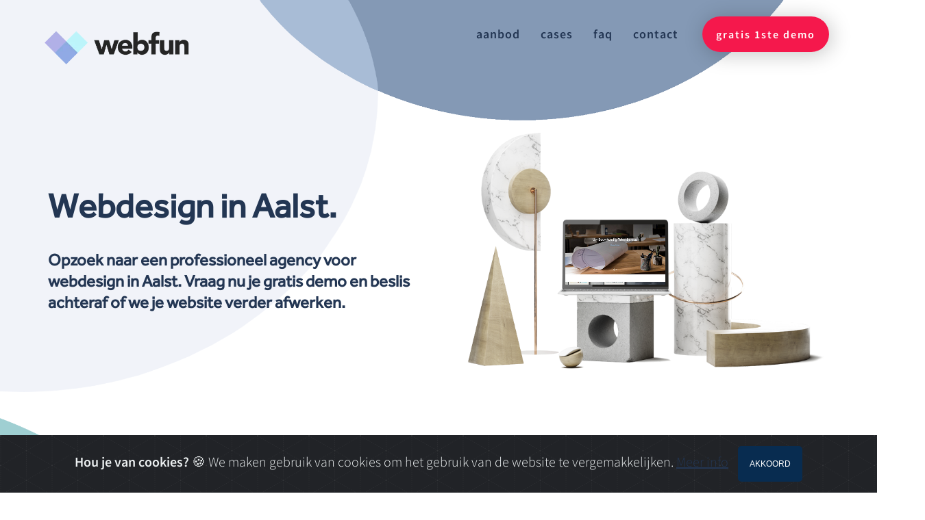

--- FILE ---
content_type: text/html; charset=UTF-8
request_url: https://www.webfun.be/webdesign-aalst
body_size: 10429
content:
<!DOCTYPE html>
<html lang="nl">

<head>
    <meta charset="utf-8">
    <meta http-equiv="X-UA-Compatible" content="IE=edge">
    <meta name="viewport" content="width=device-width, initial-scale=1.0">
    <!--====== TITLE TAG ======-->
    <title>Webdesign Aalst -  Website laten maken in Aalst • Webfun</title>

    <meta name="author" content="">
    <meta name="description" content="Opzoek naar een professionele agency voor webdesign in Aalst. Bij ons kan je ook nog een gratis demo aanvragen, zonder enige verbintenis of kosten voor webdesign Aalst. Volledig gratis dus! Waar wacht je nog op? Webdesign Aalst">
    <meta name="keywords" content="">

    <!--====== FAVICON ICON =======-->
    <link rel="apple-touch-icon" sizes="180x180" href="https://www.webfun.be/assets/favicon/apple-touch-icon.png">
    <link rel="icon" type="image/png" sizes="32x32" href="https://www.webfun.be/assets/favicon/favicon-32x32.png">
    <link rel="icon" type="image/png" sizes="16x16" href="https://www.webfun.be/assets/favicon/favicon-16x16.png">
    <link rel="manifest" href="https://www.webfun.be/assets/favicon/site.webmanifest">
    <link rel="mask-icon" href="https://www.webfun.be/assets/favicon/safari-pinned-tab.svg" color="#5bbad5">
    <meta name="msapplication-TileColor" content="#345e9d">
    <meta name="theme-color" content="#ffffff">


    <meta property="og:type" content="website">
    <meta property="og:image" content="https://www.webfun.be/assets/images/favicon/android-chrome-512x512.png">
    <meta property="og:title" content="Webdesign Aalst -  Website laten maken in Aalst • Webfun">
    <meta property="og:description" content="Opzoek naar een professionele agency voor webdesign in Aalst. Bij ons kan je ook nog een gratis demo aanvragen, zonder enige verbintenis of kosten voor webdesign Aalst. Volledig gratis dus! Waar wacht je nog op? Webdesign Aalst">
    <meta property="og:site_name" content="Webdesign Aalst -  Website laten maken in Aalst • Webfun">
    <meta property="og:url" content="https://www.webfun.be/">

    <meta name="twitter:card" content="summary">
    <meta name="twitter:image" content="https://www.webfun.be/assets/images/favicon/android-chrome-512x512.png">
    <meta name="twitter:title" content="Webdesign Aalst -  Website laten maken in Aalst • Webfun">
    <meta name="twitter:description" content="Opzoek naar een professionele agency voor webdesign in Aalst. Bij ons kan je ook nog een gratis demo aanvragen, zonder enige verbintenis of kosten voor webdesign Aalst. Volledig gratis dus! Waar wacht je nog op? Webdesign Aalst">
    <meta name="twitter:site" content="@webfun">




    <!--====== STYLESHEETS ======-->
    <!-- <link href="https://www.webfun.be/assets/css/plugins.css" rel="stylesheet"> -->
    <link href="https://www.webfun.be/assets/css/plugins/normalize-used.css" rel="stylesheet">
    <link href="https://www.webfun.be/assets/css/plugins/animate-used.css" rel="stylesheet">
    <link href="https://www.webfun.be/assets/css/plugins/bootstrap-used.min.css" rel="stylesheet">
    <link href="https://www.webfun.be/assets/css/plugins/owl.carousel.css" rel="stylesheet">
    <link href="https://www.webfun.be/assets/css/plugins/stellarnav.min.css" rel="stylesheet">

    <!-- <link href="https://www.webfun.be/assets/css/theme.css" rel="stylesheet"> -->
    <!-- <link href="https://www.webfun.be/assets/css/icons.css" rel="stylesheet">  -->

    <link href="https://www.webfun.be/assets/css/core/text-typography.css" rel="stylesheet">
    <link href="https://www.webfun.be/assets/css/core/default.css" rel="stylesheet">
    <link href="https://www.webfun.be/assets/css/core-used/margin.css" rel="stylesheet">
    <link href="https://www.webfun.be/assets/css/core-used/padding.css" rel="stylesheet">
    <link href="https://www.webfun.be/assets/css/core-used/background.css" rel="stylesheet">
    <link href="https://www.webfun.be/assets/css/core-used/color.css" rel="stylesheet">
    <link href="https://www.webfun.be/assets/css/core-used/border.css" rel="stylesheet">
    <link href="https://www.webfun.be/assets/css/core-used/shadow.css" rel="stylesheet">
    <link href="https://www.webfun.be/assets/css/core-used/menu.css" rel="stylesheet">
    <link href="https://www.webfun.be/assets/css/core/form-and-input.css" rel="stylesheet">
    <link href="https://www.webfun.be/assets/css/core-used/area-bg.css" rel="stylesheet">
    <link href="https://www.webfun.be/assets/css/core-used/area-title.css" rel="stylesheet">
    <link href="https://www.webfun.be/assets/css/core-used/hover.css" rel="stylesheet">
    <link href="https://www.webfun.be/assets/css/core-used/home-area.css" rel="stylesheet">
    <link href="https://www.webfun.be/assets/css/core-used/box.css" rel="stylesheet">
    <link href="https://www.webfun.be/assets/css/cookiealert.css" rel="stylesheet">

    <link href="https://www.webfun.be/assets/css/icons/themify-icons-used.css" rel="stylesheet">


    <link href="https://www.webfun.be/assets/plugins/fontawesome-5.12.0/css/all-used.css" rel="stylesheet">

    <!--====== MAIN FONTS ======-->
    <style>
        @font-face {
            font-family: 'Shadows Into Light';
            font-style: normal;
            font-weight: 400;
            src: local('Shadows Into Light'), local('ShadowsIntoLight'), url("https://www.webfun.be/assets/fonts/Shadow.woff2") format('woff2');
            unicode-range: U+0000-00FF, U+0131, U+0152-0153, U+02BB-02BC, U+02C6, U+02DA, U+02DC, U+2000-206F, U+2074, U+20AC, U+2122, U+2191, U+2193, U+2212, U+2215, U+FEFF, U+FFFD;
            font-display: swap;
        }
    </style>

    <link rel="stylesheet" href="https://www.webfun.be/assets/js/aos/aos.css" />
    <link href="https://www.webfun.be/assets/css/style.css" rel="stylesheet">
    <link href="https://www.webfun.be/assets/css/responsive.css" rel="stylesheet">
    <link rel="stylesheet" type="text/css" href="https://www.webfun.be/assets/css/morph/demo.css" />
    <link href="https://www.webfun.be/assets/css/creamystyles.css?v=1.0" rel="stylesheet">


    <style>
        /*------------------------------
    PRELOADER
-------------------------------*/

        .preeloader {
            background: rgba(255, 255, 255, 1) none repeat scroll 0 0;
            height: 100%;
            position: fixed;
            width: 100%;
            z-index: 999999;
        }

        .preloader-spinner {
            -webkit-animation: 1s ease-out 0s normal none infinite running pulsate;
            animation: 1s ease-out 0s normal none infinite running pulsate;
            border: 5px solid #292929;
            border-radius: 40px;
            display: block;
            height: 40px;
            left: 50%;
            margin: -20px 0 0 -20px;
            opacity: 0;
            position: fixed;
            top: 50%;
            width: 40px;
            z-index: 10;
        }

        @-webkit-keyframes pulsate {
            0% {
                opacity: 0;
                -webkit-transform: scale(0.1);
                transform: scale(0.1);
            }

            50% {
                opacity: 1;
            }

            100% {
                opacity: 0;
                -webkit-transform: scale(1.2);
                transform: scale(1.2);
            }
        }

        @keyframes pulsate {
            0% {
                opacity: 0;
                -webkit-transform: scale(0.1);
                transform: scale(0.1);
            }

            50% {
                opacity: 1;
            }

            100% {
                opacity: 0;
                -webkit-transform: scale(1.2);
                transform: scale(1.2);
            }
        }
    </style>

    <script>
        var base_url = "https://www.webfun.be/";
    </script>


</head><body class="   home-alt home-three region-page-body" data-spy="scroll" data-target=".mainmenu-area" data-offset="90">

    <!--[if lt IE 8]>
        <p class="browserupgrade">You are using an <strong>outdated</strong> browser. Please <a href="http://browsehappy.com/">upgrade your browser</a> to improve your experience.</p>
    <![endif]-->

    <!--- PRELOADER --> 
    <div class="preeloader">
        <div class="preloader-spinner"></div>
    </div>

    <!--SCROLL TO TOP-->
    <a href="#scroolup" class="scrolltotop" title="Scroll to top"><i class="fa fa-chevron-up"></i></a>

    <!--START TOP AREA-->
    <header >
        <div class="header-top-area" id="scroolup">
            <!--MAINMENU AREA-->
            <div class="mainmenu-area" id="mainmenu-area">
                <div class="mainmenu-area-bg"></div>
                <nav class="navbar">
                    <div class="container">
                        <div class="navbar-header">
                            <a class="navbar-brand" href="https://www.webfun.be/" title='Webfun'><img src="https://www.webfun.be/assets/img/logo.webp" height="68" width="212" 
                                    alt="logo"></a>
                        </div>
                        <div class="menu-warapper">
                            <div class="header-action-button ">
                                <a href="https://www.webfun.be/gratis-eerste-demo" title='Gratis demo webdesign' class="read-more color-two">gratis 1ste demo</a>
                            </div>
                            <div id="main-nav" class="stellarnav">
                                <ul id="nav" class="nav navbar-nav pull-right">
                                                                                                                                                                                                    <li class=" "><a href="https://www.webfun.be/aanbod" title="aanbod">aanbod</a></li>
                                                                                                                                                            <li class=" "><a href="https://www.webfun.be/realisaties" title="cases">cases</a></li>
                                                                                                                                                            <li class=" "><a href="https://www.webfun.be/veel-gestelde-vragen" title="faq">faq</a></li>
                                                                                                                                                                                                    <li class=" "><a href="https://www.webfun.be/contact" title="contact">contact</a></li>
                                                                                                                                                            <li class="hidden-xl hidden-lg hidden-md hidden-sm "><a href="https://www.webfun.be/gratis-eerste-demo" title="gratis demo">gratis demo</a></li>
                                                                    </ul>
                            </div>
                        </div>
                    </div>
                </nav> 
            </div>
            <!--END MAINMENU AREA END-->
        </div>
        
    </header>
    <!--END TOP AREA--><div class="top-area faq" id="home">
    <div class="about-bg wow fadeInLeft"></div>
    <div class="welcome-text-area">
        <div class="welcome-area">
            <div class="container">
                <div class="row height-500px">
                    <div class="col-xl-6 col-md-5 col-lg-6 col-sm-12 col-12 welcome-text row-inherit">
                        <div class="flex-faq">
                            <h1 class="wow fadeInLeft" data-wow-delay="0.3s">
                                Webdesign in Aalst.
                            </h1>
                            <h3 class="wow fadeInLeft" data-wow-delay="0.6s">
                                Opzoek naar een professioneel agency voor webdesign in Aalst.
                                Vraag nu je gratis demo en beslis achteraf of we je website verder afwerken.
                            </h3>
                        </div>
                    </div>
                    <div class="col-xl-6 col-md-7 col-lg-6 col-sm-12 col-12 row-inherit head-intro-image-block project-page">
                        <div class="project-image-container page-head-image-container color-two" data-wow-delay="0.3s">
                            <div class="mockup-content-image">
                                <img class="lazy" data-src="https://www.webfun.be/assets/img/portfolio/mockups/homestyler.jpg">
                            </div>
                        </div>
                    </div>
                </div>
            </div>
        </div>
    </div>
</div>

<section class="about-area-first" id="about">
    <div class="about-top-area section-padding">
        <div class="container">
            <div class="row">
                <div class="left-column col-md-6 col-sm-4 col-xs-12 col-12  about-area-first-creamy about-mockup-bg right wow fadeIn home-about-image-block2">
                    <img class="background-layer lazy" data-src="https://www.webfun.be/assets/img/home/about/about_bg_layer_7.png" alt="">
                    <div class="mockup-content-image">
                        <img class="lazy" data-src="https://www.webfun.be/assets/img/portfolio/mockups/fixpresso.jpg">
                    </div>
                </div>
                <div class="right-column col-12 col-xs-12 col-sm-8 col-md-6">
                    <div class="">
                        <div class="about-content wow fadeInUp">
                            <h4 class="sub_hidding font400">WEBDESIGN AALST</h4>
                            <h3 class="mb30">Krachtige webdesign  in Aalst?</h3>
                            <p>Je wenst een nieuwe website of heeft je huidige een facelift nodig? Kijk niet verder! <strong>Webfun</strong> staat klaar om samen met jou
                                de ideale website te maken voor jouw bedrijf met een professionele webdesign. Ook zorgen we ervoor dat je website makkelijk vindbaar is op Google, in en rondom Aalst. Gebruikmakend van
                                de laatste technieken en een gedreven team voor webdesign staat je website in no-time online!</p>

                                                            <p>Bij ons kan je ook nog een <strong>gratis demo</strong> aanvragen, zonder enige verbintenis of kosten. Volledig gratis dus voor een demo webdesign! Waar wacht je nog op?!</p>
                            
                            <ul class="mt-4">
                                <li>Garantie op tevredenheid</li>
                                <li>Moderne en gebruiksvriendelijke website</li>
                                <li>Gratis 1ste demo zonder contract</li>
                            </ul>

                            <a href="https://www.webfun.be/aanbod" class="read-more inline-block mt60 color-two">Meer weten?</a>
                        </div>
                    </div>
                </div>
            </div>
        </div>
    </div>
</section>


<!--FEATURES AREA-->
<section class="features-area about-features-area">
        <div class="container">
            <div class="row">
                <div class="col-md-8 col-lg-8 col-md-offset-2 col-lg-offset-2 col-sm-12 col-xs-12">
                    <div class="area-title text-center wow fadeIn">
                        <h4 class="sub_hidding font400">KWALITEITEN</h4>
                        <h2>Onze Troeven</h2>
                    </div>
                </div>
            </div>
            <div class="row">
                <div class="col-md-4 col-lg-4 col-sm-6 col-xs-6 about-feature-box">
                    <div class="text-icon-box relative mb50 wow fadeInUp trumps" data-wow-delay="0.1s">
                        <div class="features-bg-layer"></div>
                        <div class="box-icon">
                            <i class="fa fa-gem"></i>
                        </div>
                        <h4 class="subhidding font20 mb20 font400">Duurzaam</h4>
                        <p>
                            Onze ontwikkelaars gebruiken geen CMS zoals Drupal of Wordpress. Ze ontwikkelen je website volledig op maat om op een zeer aangepaste manier je verwachtingen te vervullen. 
                        </p>
                    </div>
                </div>
                <div class="col-md-4 col-lg-4 col-sm-6 col-xs-6 about-feature-box">
                    <div class="text-icon-box relative mb50 wow fadeInUp trumps" data-wow-delay="0.2s">
                        <div class="features-bg-layer"></div>
                        <div class="box-icon">
                            <i class="fa fa-heart"></i>
                        </div>
                        <h3 class="subhidding font20 mb20 font400">Passie & Kracht</h3>
                        <p>Wij doen dit heel graag! Onze digital experts zijn dol op webdesign projecten. Daarom ervaart u de liefde en straling op onze websites en projecten. </p>
                    </div>
                </div>
                <div class="col-md-4 col-lg-4 col-sm-6 col-xs-6 about-feature-box">
                    <div class="text-icon-box relative mb50 wow fadeInUp trumps" data-wow-delay="0.3s">
                        <div class="features-bg-layer"></div>
                        <div class="box-icon">
                            <i class="far fa-grin-beam"></i>
                        </div>
                        <h3 class="subhidding font20 mb20 font400">100% Tevredenheid</h3>
                        <p>Wij garanderen je tevredenheid. Daarom geven we jou de mogelijkheid om een gratis demo te vragen. Zo zetten we een eerste stap voor een langdurige relatie.</p>
                    </div>
                </div>
                <div class="col-md-4 col-lg-4 col-sm-6 col-xs-6 about-feature-box hidden-xl hidden-lg hidden-md">
                    <div class="text-icon-box relative mb50 wow fadeInUp trumps" data-wow-delay="0.3s">
                        <div class="features-bg-layer"></div>
                        <div class="box-icon">
                            <i class="fas fa-tags"></i>
                        </div>
                        <h3 class="subhidding font20 mb20 font400">Eerlijke prijzen</h3>
                        <p>Je hebt niets aan abonnementen of contracten die aan je been zitten. Jij beslist, naargelang je budget, welke pakket het best voor je past. Waar zou je nog op moeten wachten?</p>
                    </div>
                </div>
            </div>
        </div>
    </section><!--FEATURES AREA END-->

<section class="testmonial-and-tem-box white relative">
    <div class="area-bg"></div>
    <!--TESTMONIAL AREA AREA-->
    <section class="home-testimonials testmonial-area padding-top" id="testmonial">
        <div class="area-bg"></div>
        <div class="container">
            <div class="row">
                <div class="col-md-8 col-lg-8 col-md-offset-2 col-lg-offset-2 col-sm-12 col-xs-12">
                    <div class="area-title text-center wow fadeIn">
                        <div class="area-bg-text">Webfun</div>
                        <h4 class="sub_hidding font400">ERVARINGEN</h4>
                        <h2>Wat Onze Klanten Denken</h2>
                    </div>
                </div>
            </div>
            <div class="row">
                <div class="col-md-12">
                    <div class="testmonial-slider">
                                                                        <div class="single-testmonial-seven">
                            <div class="row flex-v-center">
                                <div class="col-md-offset-3 col-lg-offset-3 col-md-6 col-xs-12">
                                    <div class="author-content mb50 xs-mb30 font20">
                                        <div class="testmonial-quote mb40"><img class="lazy"
                                                data-src="https://www.webfun.be/assets/img/bg-layers/quote.png" alt="Quotes Webdesign">
                                        </div>
                                        <p>"Webfun heeft een mooie, functionele website gecreëerd voor ons bedrijf. Samenwerking is zeker aan te raden omwille van de flexibiliteit en de goede prijs/kwaliteitsverhouding."</p>
                                        <div class="author-name-image">
                                            <!-- <div class="author-img">
                                                    <img src="https://www.webfun.be/assets/img/testmonial/testmonial-small-thumb.png" alt="">
                                                </div> -->
                                            <div class="author-name-designation mt40 font16">
                                                <h4>Evelien V.</h4>
                                                <p>'T ROS BEIAARD</p>
                                            </div>
                                        </div>
                                    </div>
                                </div>
                            </div>
                        </div>
                                                <div class="single-testmonial-seven">
                            <div class="row flex-v-center">
                                <div class="col-md-offset-3 col-lg-offset-3 col-md-6 col-xs-12">
                                    <div class="author-content mb50 xs-mb30 font20">
                                        <div class="testmonial-quote mb40"><img class="lazy"
                                                data-src="https://www.webfun.be/assets/img/bg-layers/quote.png" alt="Quotes Webdesign">
                                        </div>
                                        <p>"Wij zijn heel tevreden over de samenwerking en in het bijzonder de manier van werken wanneer er iets dient aangepast te worden. Er is bijna een familiaal contact tussen Webfun en onze vereniging."</p>
                                        <div class="author-name-image">
                                            <!-- <div class="author-img">
                                                    <img src="https://www.webfun.be/assets/img/testmonial/testmonial-small-thumb.png" alt="">
                                                </div> -->
                                            <div class="author-name-designation mt40 font16">
                                                <h4>BART C.</h4>
                                                <p>GENTSE POLITIESCHIETVERENIGING</p>
                                            </div>
                                        </div>
                                    </div>
                                </div>
                            </div>
                        </div>
                                                <div class="single-testmonial-seven">
                            <div class="row flex-v-center">
                                <div class="col-md-offset-3 col-lg-offset-3 col-md-6 col-xs-12">
                                    <div class="author-content mb50 xs-mb30 font20">
                                        <div class="testmonial-quote mb40"><img class="lazy"
                                                data-src="https://www.webfun.be/assets/img/bg-layers/quote.png" alt="Quotes Webdesign">
                                        </div>
                                        <p>"Samenwerking bij Webfun Webdesign verloopt heel goed en vlot. De geleverde diensten zijn ook betaalbaar en kwalitatief. Mooie website gemaakt. Many thanks to Webfun Webdesign!"</p>
                                        <div class="author-name-image">
                                            <!-- <div class="author-img">
                                                    <img src="https://www.webfun.be/assets/img/testmonial/testmonial-small-thumb.png" alt="">
                                                </div> -->
                                            <div class="author-name-designation mt40 font16">
                                                <h4>FLORIAN</h4>
                                                <p>CASA DONNA HAIRSTYLING</p>
                                            </div>
                                        </div>
                                    </div>
                                </div>
                            </div>
                        </div>
                                            </div>
                </div>
            </div>
        </div>
    </section>

</section>

<section class="home-portfolio-area section-padding" id="portfolio">
    <div class="container">
        <div class="row">
            <div class="col-md-8 col-lg-8 col-md-offset-2 col-lg-offset-2 col-sm-12 col-xs-12">
                <div class="area-title text-center wow fadeIn">
                    <h4 class="sub_hidding font400">VOORBEELD WEBDESIGNS</h4>
                    <h2>Enkele Realisaties</h2>
                </div>
            </div>
        </div>
    </div>
    <div class="container">
        <div class="row">
            <div class="col-md-12 col-lg-12 col-sm-12 col-xs-12">
                <div class="portfolio-slider-area wow fadeIn mockups-list-item">
                    <div class="portfolio-slider">
                                                                                    
<div class="single-portfolio">
        <div class="single-portfolio-details">
            <div class="portfolio-img">
                <div class="mockup mockup-macbook style3">
                    <div class="mockup-item">
                                                            <img class="lazy" data-src="https://www.webfun.be/assets/img/laptop_mockup3.png" alt="Fixpresso"> 
                                                    <div class="mockup-content-image">
                           
                                                        
                                                            <img class="lazy" data-src="https://www.webfun.be/assets/img/portfolio/mockups/fixpresso.jpg" alt="Fixpresso">
                                                    </div>

                    </div>
                </div>
            </div>
            <div class="portfolio-details">
                <div class="portfolio-view-details">
                    <a href="https://fixpresso.be" target="_blank" title="Fixpresso"><i class="fa fa-link"></i></a>
                </div>
                <p></p>
                <h4>Fixpresso</h4>
            </div>
        </div>
    </div>                                                                                                                
<div class="single-portfolio">
        <div class="single-portfolio-details">
            <div class="portfolio-img">
                <div class="mockup mockup-macbook style5">
                    <div class="mockup-item">
                                                            <img class="lazy" data-src="https://www.webfun.be/assets/img/laptop_mockup5.png" alt="Food In Style"> 
                                                    <div class="mockup-content-image">
                           
                                                        
                                                            <img class="lazy" data-src="https://www.webfun.be/assets/img/portfolio/mockups/foodinstyle.jpg" alt="Food In Style">
                                                    </div>

                    </div>
                </div>
            </div>
            <div class="portfolio-details">
                <div class="portfolio-view-details">
                    <a href="https://foodinstyle.be" target="_blank" title="Food In Style"><i class="fa fa-link"></i></a>
                </div>
                <p></p>
                <h4>Food In Style</h4>
            </div>
        </div>
    </div>                                                                                                                
<div class="single-portfolio">
        <div class="single-portfolio-details">
            <div class="portfolio-img">
                <div class="mockup mockup-macbook style8">
                    <div class="mockup-item">
                                                            <img class="lazy" data-src="https://www.webfun.be/assets/img/laptop_mockup8.png" alt="Absorb Containers"> 
                                                    <div class="mockup-content-image">
                           
                                                        
                                                            <img class="lazy" data-src="https://www.webfun.be/assets/img/portfolio/mockups/container.jpg" alt="Absorb Containers">
                                                    </div>

                    </div>
                </div>
            </div>
            <div class="portfolio-details">
                <div class="portfolio-view-details">
                    <a href="https://container.be" target="_blank" title="Absorb Containers"><i class="fa fa-link"></i></a>
                </div>
                <p></p>
                <h4>Absorb Containers</h4>
            </div>
        </div>
    </div>                                                                                                                
<div class="single-portfolio">
        <div class="single-portfolio-details">
            <div class="portfolio-img">
                <div class="mockup mockup-macbook style7">
                    <div class="mockup-item">
                                                            <img class="lazy" data-src="https://www.webfun.be/assets/img/laptop_mockup7.png" alt="Ontstopper365"> 
                                                    <div class="mockup-content-image">
                           
                                                        
                                                            <img class="lazy" data-src="https://www.webfun.be/assets/img/portfolio/mockups/ontstopper365.jpg" alt="Ontstopper365">
                                                    </div>

                    </div>
                </div>
            </div>
            <div class="portfolio-details">
                <div class="portfolio-view-details">
                    <a href="https://ontstopper365.be" target="_blank" title="Ontstopper365"><i class="fa fa-link"></i></a>
                </div>
                <p></p>
                <h4>Ontstopper365</h4>
            </div>
        </div>
    </div>                                                                                                                
<div class="single-portfolio">
        <div class="single-portfolio-details">
            <div class="portfolio-img">
                <div class="mockup mockup-macbook style7">
                    <div class="mockup-item">
                                                            <img class="lazy" data-src="https://www.webfun.be/assets/img/laptop_mockup7.png" alt="Home Styler"> 
                                                    <div class="mockup-content-image">
                           
                                                        
                                                            <img class="lazy" data-src="https://www.webfun.be/assets/img/portfolio/mockups/homestyler.jpg" alt="Home Styler">
                                                    </div>

                    </div>
                </div>
            </div>
            <div class="portfolio-details">
                <div class="portfolio-view-details">
                    <a href="https://homestyler.be" target="_blank" title="Home Styler"><i class="fa fa-link"></i></a>
                </div>
                <p></p>
                <h4>Home Styler</h4>
            </div>
        </div>
    </div>                                                                                                                                                                    
<div class="single-portfolio">
        <div class="single-portfolio-details">
            <div class="portfolio-img">
                <div class="mockup mockup-macbook style5">
                    <div class="mockup-item">
                                                            <img class="lazy" data-src="https://www.webfun.be/assets/img/laptop_mockup5.png" alt="Mert Logistics"> 
                                                    <div class="mockup-content-image">
                           
                                                        
                                                            <img class="lazy" data-src="https://www.webfun.be/assets/img/portfolio/mockups/mertlogistics.jpg" alt="Mert Logistics">
                                                    </div>

                    </div>
                </div>
            </div>
            <div class="portfolio-details">
                <div class="portfolio-view-details">
                    <a href="https://mert-logistics.be" target="_blank" title="Mert Logistics"><i class="fa fa-link"></i></a>
                </div>
                <p></p>
                <h4>Mert Logistics</h4>
            </div>
        </div>
    </div>                                                                                                                
<div class="single-portfolio">
        <div class="single-portfolio-details">
            <div class="portfolio-img">
                <div class="mockup mockup-macbook style6">
                    <div class="mockup-item">
                                                            <img class="lazy" data-src="https://www.webfun.be/assets/img/laptop_mockup6.png" alt="Boggl"> 
                                                    <div class="mockup-content-image">
                           
                                                        
                                                            <img class="lazy" data-src="https://www.webfun.be/assets/img/portfolio/mockups/boggl.jpg" alt="Boggl">
                                                    </div>

                    </div>
                </div>
            </div>
            <div class="portfolio-details">
                <div class="portfolio-view-details">
                    <a href="https://boggl.be" target="_blank" title="Boggl"><i class="fa fa-link"></i></a>
                </div>
                <p></p>
                <h4>Boggl</h4>
            </div>
        </div>
    </div>                                                                                                                                                                                                                                                                                                                                                                                                                                                                                                                                                                                                                                                                                                                                                                                                                                                                        
<div class="single-portfolio">
        <div class="single-portfolio-details">
            <div class="portfolio-img">
                <div class="mockup mockup-macbook style8">
                    <div class="mockup-item">
                                                            <img class="lazy" data-src="https://www.webfun.be/assets/img/laptop_mockup8.png" alt="FK Boekhouding"> 
                                                    <div class="mockup-content-image">
                           
                                                        
                                                            <img class="lazy" data-src="https://www.webfun.be/assets/img/portfolio/mockups/fkboekhouding.jpg" alt="FK Boekhouding">
                                                    </div>

                    </div>
                </div>
            </div>
            <div class="portfolio-details">
                <div class="portfolio-view-details">
                    <a href="https://fkboekhouding.be" target="_blank" title="FK Boekhouding"><i class="fa fa-link"></i></a>
                </div>
                <p></p>
                <h4>FK Boekhouding</h4>
            </div>
        </div>
    </div>                                                                                                                                                                    
<div class="single-portfolio">
        <div class="single-portfolio-details">
            <div class="portfolio-img">
                <div class="mockup mockup-macbook style10">
                    <div class="mockup-item">
                                                            <img class="lazy" data-src="https://www.webfun.be/assets/img/laptop_mockup10.png" alt="Muab Group"> 
                                                    <div class="mockup-content-image">
                           
                                                        
                                                            <img class="lazy" data-src="https://www.webfun.be/assets/img/portfolio/mockups/muabgroup.jpg" alt="Muab Group">
                                                    </div>

                    </div>
                </div>
            </div>
            <div class="portfolio-details">
                <div class="portfolio-view-details">
                    <a href="https://muab-group.com" target="_blank" title="Muab Group"><i class="fa fa-link"></i></a>
                </div>
                <p></p>
                <h4>Muab Group</h4>
            </div>
        </div>
    </div>                                                                                                                                                                                                                                                                                                                                                                                                                                                                                                                                                                    
                    </div>
                </div>
            </div>
        </div>
    </div>
</section> <div class="footer-top-area section-padding">
    <div class="container">
        <div class="row">
            <div class="col-md-8 col-lg-8 col-md-offset-2 col-lg-offset-2 col-sm-12 col-xs-12">
                <div class="">
                    <div class="row">
                        <div class="col-md-10">
                            <div class="" style=""></div>
                                <div class=""><a href="mailto:hello@webfun.be" class=""><span><i class="fa fa-play"></i> &nbsp;hello@webfun.be</span></a></div>
                                <h2 class="" style=""><span>Website laten maken?</span></h2>
                                <div class="" style=""></div>
                                <div class="">
                                    <p>Wil je liever door ons gecontacteerd worden op een moment dat het uitkomt? Dat kan natuurlijk ook, via onderstaand formulier.</p>
                                </div>
                        </div>
                        <div id="contact-form-container"  class="col-md-12">
                            <div class="call-me-form subscriber-form-area wow fadeIn mt40">
                                <form id="call-me-form" class="subscriber-form call-me-form" onsubmit="return submitCallMeForm()">
                                    <label class="mt10" for="cm-field"></label>
                                    <input type="text" id="cm-field" name="cm-field" placeholder="Telefoon of e-mailadres">
                                    <button type="submit" class="read-more" id="form-button">Stuur <span class='hide-xs'>Verzoek</span></button>
                                    
                                </form>
                                <div class="mt20">
                                    <span id="errormessage" class="red-color"></span>
                                    <span id="successmessage" class="green-color"></span>
                                </div>

                                                                    <div class='mt30 text-center'>
                                        <a href="https://www.webfun.be/gratis-eerste-demo" class="btn btn-primary btn-lg">of gratis 1ste demo aanvragen</a>
                                    </div>
                                                            </div>
                        </div>
                    </div>
                </div>
            </div>
        </div>
    </div>
</div>


 <!--FOOER AREA-->
 <footer class="footer-area sky-gray-bg relative padding-top">
     <div class="area-bg"></div>

     <!-- <div class="footer-separator"></div> -->
     <div class="footer-bottom-area padding-top">
         <div class="container">
             <div class="row">
                 <div class="col-md-1 col-lg-1 col-sm-12 col-xs-12 footer-column"></div>
                 <!-- <div class="col-md-3 col-lg-3 col-sm-12 col-xs-12">
                    <div class="single-footer-widget wow fadeIn">
                        <h3>Webfun</h3>
                        <ul>
                            <li><a href="#">Waarom Webfun</a></li>
                            <li><a href="#">Vacatures</a></li>
                            <li><a href="#">Team</a></li>
                            <li><a href="https://www.webfun.be/over-ons">Over Ons</a></li>
                                                                                                <li ><a href="https://www.webfun.be/website-laten-maken-gent" title="website laten maken Gent">Gent</a></li>
                                                                    <li ><a href="https://www.webfun.be/website-laten-maken-antwerpen" title="website laten maken Antwerpen">Antwerpen</a></li>
                                                                    <li ><a href="https://www.webfun.be/website-laten-maken-brussel" title="website laten maken Brussel">Brussel</a></li>
                                                                    <li ><a href="https://www.webfun.be/website-laten-maken-aalst" title="website laten maken Aalst">Aalst</a></li>
                                                                    <li ><a href="https://www.webfun.be/website-laten-maken-deinze" title="website laten maken Deinze">Deinze</a></li>
                                                                    <li ><a href="https://www.webfun.be/website-laten-maken-dendermonde" title="website laten maken Dendermonde">Dendermonde</a></li>
                                                                    <li ><a href="https://www.webfun.be/website-laten-maken-geraardsbergen" title="website laten maken Geraardsbergen">Geraardsbergen</a></li>
                                                                    <li ><a href="https://www.webfun.be/website-laten-maken-halle" title="website laten maken Halle">Halle</a></li>
                                                                    <li ><a href="https://www.webfun.be/website-laten-maken-kortrijk" title="website laten maken Kortrijk">Kortrijk</a></li>
                                                                    <li ><a href="https://www.webfun.be/website-laten-maken-lebbeke" title="website laten maken Lebbeke">Lebbeke</a></li>
                                                                    <li ><a href="https://www.webfun.be/website-laten-maken-leuven" title="website laten maken Leuven">Leuven</a></li>
                                                                    <li ><a href="https://www.webfun.be/website-laten-maken-lokeren" title="website laten maken Lokeren">Lokeren</a></li>
                                                                    <li ><a href="https://www.webfun.be/website-laten-maken-oudenaarde" title="website laten maken Oudenaarde">Oudenaarde</a></li>
                                                                    <li ><a href="https://www.webfun.be/website-laten-maken-ronse" title="website laten maken Ronse">Ronse</a></li>
                                                                    <li ><a href="https://www.webfun.be/website-laten-maken-waregem" title="website laten maken Waregem">Waregem</a></li>
                                                                    <li ><a href="https://www.webfun.be/website-laten-maken-zottegem" title="website laten maken Zottegem">Zottegem</a></li>
                                                        </ul>
                    </div>
                 </div> -->
                 <div class="col-md-4 col-lg-4 col-sm-5 col-xs-6 footer-column">
                     <div class="single-footer-widget wow fadeIn">
                         <h3>
                             <span itemprop="name">Webfun</span>
                         </h3>

                         <ul>
                             <li><a href="https://www.webfun.be/gratis-eerste-demo" title="Gratis demo website">Gratis 1ste demo aanvragen</a></li>
                             <li><a href="https://www.webfun.be/aanbod" title="Prijzen webdesign">Wat bieden we aan?</a></li>
                             <li><a href="https://www.webfun.be/veel-gestelde-vragen/hoe-lang-duurt-het-om-een-website-te-laten-maken" title="Duurtijd webdesign">Hoelang duurt een webdesign?</a></li>
                             <li><a href="https://www.webfun.be/veel-gestelde-vragen/hoe-verloopt-een-webdesign-traject" title="Verloop webdesign traject">Hoe verloopt het traject?</a></li>
                         </ul>
                     </div>
                 </div>
                 <div class="col-md-3 col-lg-3 col-sm-3 col-xs-6 footer-column">
                     <div class="single-footer-widget wow fadeIn">
                         <h3>Navigatie</h3>
                         <ul>
                                                                                                                                <li class=""><a title="home" href="https://www.webfun.be/">Home</a></li>
                                                                                                                                <li class=""><a title="aanbod" href="https://www.webfun.be/aanbod">Aanbod</a></li>
                                                                                                                                <li class=""><a title="cases" href="https://www.webfun.be/realisaties">Cases</a></li>
                                                                                                                                <li class=""><a title="faq" href="https://www.webfun.be/veel-gestelde-vragen">Faq</a></li>
                                                                                                                                <li class=""><a title="over ons" href="https://www.webfun.be/over-ons">Over ons</a></li>
                                                                                                                                <li class=""><a title="contact" href="https://www.webfun.be/contact">Contact</a></li>
                                                                                                                                <li class=""><a title="gratis demo" href="https://www.webfun.be/gratis-eerste-demo">Gratis demo</a></li>
                                                      </ul>
                     </div>
                 </div>

                 <div class="col-md-4 col-lg-4 col-sm-4 col-xs-12 footer-column">
                     <div class="single-footer-widget wow fadeIn">
                         <h3>Keep in touch</h3>
                         <p class='footer-information-p'>
                             <strong>Algemeen</strong><br>
                             <a itemprop="email" title="hello@webfun.be" href="mailto:hello@webfun.be">hello@webfun.be</a><br><br>
                         </p>
                         <p>
                             <strong class="white">Support</strong><br>
                             <a itemprop="telephone" title="09 396 20 05" href="tel:+3293962005">09 396 20 05</a>
                         </p>
                         <p>

                             <a title="help@webfun.be" href="mailto:help@webfun.be">help@webfun.be</a>
                         </p>
                         <!-- <div class="footer-social-bookmark">
                             <ul class="social-bookmark">
                                 <li><a href="#"><i class="fa fa-facebook"></i></a></li>
                                 <li><a href="#"><i class="fa fa-twitter"></i></a></li>
                                 <li><a href="#"><i class="fa fa-linkedin"></i></a></li>
                                 <li><a href="#"><i class="fa fa-pinterest"></i></a></li>
                                 <li><a href="#"><i class="fa fa-google-plus"></i></a></li>
                             </ul>
                         </div> -->
                     </div>
                 </div>

                 <div class="col-md-1 col-lg-1 col-sm-12 col-xs-12"></div>
             </div>
             <div class="row" itemscope itemtype="http://schema.org/LocalBusiness">
                 <div class="col-md-12 col-lg-12 col-sm-12 col-xs-12">
                     <div class="footer-copyright text-center wow fadeIn mt50">
                         <p>
                             2026 &copy; &nbsp; <span><strong itemprop="name">Webfun</strong></span>
                             <span>|</span>
                             <a title="Sitemap" href="https://www.webfun.be/sitemap">Sitemap</a>
                             <span>|</span>
                             <a title="Privacy Policy" href="https://www.webfun.be/privacy">Privacy</a>
                         </p>
                         <p itemprop="description">
                             Uw website laten maken aan een passionele webdesign agency uit Gent voor een krachtige website.
                         </p>


                         <div class="mb-15" itemprop="address" itemscope itemtype="http://schema.org/PostalAddress">
                             <span itemprop="streetAddress">Louis Schuermanstraat 2b 9040 Gent</span>
                         </div>

                                                      <p>
                                 <a href="https://www.facebook.com/creamycoding">
                                     Facebook
                                 </a>
                             </p>
                         
                         <p class="footer-regions">
                             Wij zijn actief in de volgende regio's:<br>
                                                                                                                                                         <a href="https://www.webfun.be/webdesign-antwerpen">Antwerpen</a>
                                                                                                                                <a href="https://www.webfun.be/webdesign-gent">Gent</a>
                                                                                                                                <a href="https://www.webfun.be/webdesign-charleroi">Charleroi</a>
                                                                                                                                <a href="https://www.webfun.be/webdesign-luik">Luik</a>
                                                                                                                                <a href="https://www.webfun.be/webdesign-kortrijk">Kortrijk</a>
                                                                                                                                <a href="https://www.webfun.be/webdesign-brussel">Brussel</a>
                                                                                                                                <a href="https://www.webfun.be/webdesign-brugge">Brugge</a>
                                                                                                                                <a href="https://www.webfun.be/webdesign-namen">Namen</a>
                                                                                                                                <a href="https://www.webfun.be/webdesign-leuven">Leuven</a>
                                                                                                                                <a href="https://www.webfun.be/webdesign-bergen">Bergen</a>
                                                                                                                                <a href="https://www.webfun.be/webdesign-mechelen">Mechelen</a>
                                                                                                                                <a href="https://www.webfun.be/webdesign-aalst">Aalst</a>
                                                                                                                                <a href="https://www.webfun.be/webdesign-zinnik">Zinnik</a>
                                                                                                                                <a href="https://www.webfun.be/webdesign-hasselt">Hasselt</a>
                                                                                                                        </p>
                     </div>
                 </div>
             </div>
         </div>
     </div>
 </footer>
 <!--FOOER AREA END-->

 <div class="alert text-center cookiealert" role="alert">
     <b>Hou je van cookies?</b> &#x1F36A; We maken gebruik van cookies om het gebruik van de website te vergemakkelijken. <a href="https://www.webfun.be/privacy" target="_blank">Meer info</a>

     <button type="button" class="btn btn-primary btn-sm acceptcookies" aria-label="Close">
         AKKOORD     </button>
 </div>



 <!--====== MAIN FONTS ======-->
 <style>
     @font-face {
         font-family: 'Shadows Into Light';
         font-style: normal;
         font-weight: 400;
         src: local('Shadows Into Light'), local('ShadowsIntoLight'), url("https://www.webfun.be/assets/fonts/Shadow.woff2") format('woff2');
         unicode-range: U+0000-00FF, U+0131, U+0152-0153, U+02BB-02BC, U+02C6, U+02DA, U+02DC, U+2000-206F, U+2074, U+20AC, U+2122, U+2191, U+2193, U+2212, U+2215, U+FEFF, U+FFFD;
         font-display: swap;
     }
 </style>

 <link rel="stylesheet" href="https://www.webfun.be/assets/js/aos/aos.css" />
 <!-- <link href="https://cdn.rawgit.com/michalsnik/aos/2.1.1/dist/aos.css" rel="stylesheet"> -->

 <link href="https://www.webfun.be/assets/css/style.css" rel="stylesheet">
 <link href="https://www.webfun.be/assets/css/responsive.css" rel="stylesheet">
 <link rel="stylesheet" type="text/css" href="https://www.webfun.be/assets/css/morph/demo.css" />
 <link href="https://www.webfun.be/assets/css/creamystyles.css?v=1.0" rel="stylesheet">


 <script src="https://www.webfun.be/assets/js/vendor/modernizr-2.8.3.min.js"></script>
 <script src="https://www.webfun.be/assets/js/jquery.js"></script>

     <!-- Google tag (gtag.js) -->
    <script async src="https://www.googletagmanager.com/gtag/js?id=UA-55985912-8"></script>
    <script>
    window.dataLayer = window.dataLayer || [];
    function gtag(){dataLayer.push(arguments);}
    gtag('js', new Date());

    gtag('config', 'UA-55985912-8');
    </script>

 <script>
     $(".preeloader").fadeOut(1e3);
 </script>

 

 

 <script>
     function submitContactForm() {
         var form_container = 'contact-form';
         if (validateProjectForm(form_container)) {

             //Event snippet for Contactformulier Algemeen conversion page
             //  gtag('event', 'conversion', {
             //      'send_to': 'AW-738066579/pdovCOT_26EBEJOB-N8C'
             //  });

             $.ajax({
                 type: "POST",
                 url: "https://www.webfun.be/Forms/submitContactFormAjax",
                 data: $("#contact-form").serialize(),
                 success: function(response) {
                     if (response == '1') {
                         showSuccessMessage("Bedankt, uw bericht is verzonden. Wij zullen u zo spoedig mogelijk contacteren.", form_container, "Verzenden")
                         document.getElementById('contact-form').reset();
                     } else {
                         showErrorMessage("Sorry, kon uw bericht niet verzenden. Gelieve opnieuw te proberen.", form_container, "Verzenden");
                     }
                 }

             });
         }
         return false;
     }

     function validateContactForm(form_container) {
         $('#' + form_container).find('#form-button').html('Wachten aub...');
         $('#' + form_container).find('.input-field').removeClass('red');

         //REQUIRED FIELDS
         var requiredfields = $('#' + form_container).find('.required');
         var requiredValid = true;
         for (var i = 0; i < requiredfields.length; i++) {
             var val = $(requiredfields[i]).val();
             if (val == '') {
                 $(requiredfields[i]).addClass('red');
                 requiredValid = false;
             } else {
                 $(requiredfields[i]).removeClass('red');
             }
         }
         if (!requiredValid) {
             showErrorMessage("Gelieve alle velden in te vullen.", form_container, "Verzenden");
             return false;
         }

         //EMAIL VALIDATION
         if (!isValidEmailAddress($('#' + form_container).find('#form-email').val())) {
             $('#' + form_container).find('#form-email').addClass('red');

             showErrorMessage("Gelieve een correct e-mailadres in te geven.", form_container, "Verzenden");
             return false;
         }

         return true;
     }

     function submitProjectForm() {
         var form_container = 'project-form';
         if (validateProjectForm(form_container)) {

             //Event snippet for Gratis Demo Aanvraag conversion page
             //  gtag('event', 'conversion', {
             //      'send_to': 'AW-738066579/XsB-CIuS1aEBEJOB-N8C'
             //  });

             $.ajax({
                 type: "POST",
                 url: "https://www.webfun.be/Forms/submitContactFormAjax",
                 data: $("#project-form").serialize(),
                 success: function(response) {
                     console.log(response);
                     if (response == '1') {
                         showSuccessMessage("Bedankt, uw bericht is verzonden. Wij zullen u zo spoedig mogelijk contacteren.", form_container, "Verzenden")
                         document.getElementById('project-form').reset();
                     } else {
                         showErrorMessage("Sorry, kon uw bericht niet verzenden. Gelieve opnieuw te proberen.", form_container, "Verzenden");
                     }
                 }
             });
         }
         return false;
     }

     function validateProjectForm(form_container) {
         $('#' + form_container).find('#form-button').html('Wachten aub...');
         $('#' + form_container).find('.input-field').removeClass('red');

         //REQUIRED FIELDS
         var requiredfields = $('#' + form_container).find('.required');
         var requiredValid = true;
         for (var i = 0; i < requiredfields.length; i++) {
             var val = $(requiredfields[i]).val();
             if (val == '') {
                 $(requiredfields[i]).addClass('red');
                 requiredValid = false;
             } else {
                 $(requiredfields[i]).removeClass('red');
             }
         }
         if (!requiredValid) {
             showErrorMessage("Gelieve alle velden in te vullen.", form_container, "Verzenden");
             return false;
         }

         //EMAIL VALIDATION
         if (!isValidEmailAddress($('#' + form_container).find('#form-email').val())) {
             $('#' + form_container).find('#form-email').addClass('red');

             showErrorMessage("Gelieve een correct e-mailadres in te geven.", form_container, "Verzenden");
             return false;
         }

         return true;
     }

     function submitCallMeForm() {
         var form_container = 'contact-form-container';
         if (validateCallMeForm(form_container)) {

             //Event snippet for Call Me Formulier conversion page
             //  gtag('event', 'conversion', {
             //      'send_to': 'AW-738066579/PnlACMry5qEBEJOB-N8C'
             //  });

             $.ajax({
                 type: "POST",
                 url: "https://www.webfun.be/Forms/submitCallMeFormAjax",
                 data: $("#call-me-form").serialize(),
                 success: function(response) {
                     console.log(response);
                     if (response == '1') {
                         showSuccessMessage("Bedankt, uw bericht is verzonden. Wij zullen u zo spoedig mogelijk contacteren.", form_container, "Stuur <span class='hide-xs'>Verzoek</span>");
                         document.getElementById('call-me-form').reset();
                     } else {
                         showErrorMessage("Sorry, kon uw bericht niet verzenden. Gelieve opnieuw te proberen.", form_container, "Stuur <span class='hide-xs'>Verzoek</span>")
                     }
                 }
             });
         }
         return false;
     }

     function validateCallMeForm(form_container) {
         $('#' + form_container).find('#form-button').html('Wachten aub...');
         if ($('#' + form_container).find('#cm-field').val().length < 5 || $('#' + form_container).find('#cm-field').val() == "Telefoon of e-mailadres") {
             showErrorMessage("Gelieve uw telefonnummer of e-mail in te geven.", form_container, "Stuur <span class='hide-xs'>Verzoek</span>");
             return false;
         }
         return true;
     }

     function showErrorMessage(msg, container, btn) {
         $('#' + container).find('#errormessage').text(msg);
         $('#' + container).find('#errormessage').show();
         $('#' + container).find('#errormessage').delay(4000).fadeOut();
         $('#' + container).find('#form-button').html(btn);
     }

     function showSuccessMessage(msg, container, btn) {
         $('#' + container).find('#successmessage').text(msg);
         $('#' + container).find('#successmessage').show();
         $('#' + container).find('#successmessage').delay(6000).fadeOut();
         $('#' + container).find('#form-button').html(btn);
     }


     function isValidEmailAddress(emailAddress) {
         var pattern = new RegExp(/^[+a-zA-Z0-9._-]+@[a-zA-Z0-9.-]+\.[a-zA-Z]{2,4}$/i);
         // alert( pattern.test(emailAddress) );
         return pattern.test(emailAddress);
     }
 </script><script src="https://www.webfun.be/assets/js/lazyload.min.js"></script>

<!-- <script>
  document.write(
    '<script src="http://' +
    (location.host || '${1:localhost}').split(':')[0] +
    ':${2:35729}/livereload.js?snipver=1"></' +
    'script>'
  );
</script> -->

<!--====== SCRIPTS JS ======-->
<script async src="https://www.webfun.be/assets/js/vendor/bootstrap.min.js"></script>

<!--====== PLUGINS JS ======-->
<script async src="https://www.webfun.be/assets/js/vendor/jquery.easing.1.3.js"></script>
<script async src="https://www.webfun.be/assets/js/vendor/jquery-migrate-1.2.1.min.js"></script>
<script async src="https://www.webfun.be/assets/js/vendor/jquery.appear.js"></script>
<script async src="https://www.webfun.be/assets/js/owl.carousel.min.js"></script>
<!-- <script async src="https://www.webfun.be/assets/js/waypoints.min.js"></script> -->
<!-- <script async src="https://www.webfun.be/assets/js/wow.min.js"></script> -->

<script async src="https://www.webfun.be/assets/js/stellarnav.min.js"></script>
<script async src="https://www.webfun.be/assets/js/placeholdem.min.js"></script>
<!-- <script async src="https://www.webfun.be/assets/js/jquery.ajaxchimp.js"></script> -->
<!-- <script async src="https://www.webfun.be/assets/js/jquery.sticky.js"></script> -->
<!-- <script async src="https://www.webfun.be/assets/js/tilt.jquery.min.js"></script> -->

<script src="https://www.webfun.be/assets/js/aos/aos.js"></script>
<!-- <script src="https://cdn.rawgit.com/michalsnik/aos/2.1.1/dist/aos.js"></script> -->
<!--===== ACTIVE JS=====-->


<script async src="https://www.webfun.be/assets/js/cookiealert.js"></script>

<script async src="https://www.webfun.be/assets/js/main.js"></script>
<script async src="https://www.webfun.be/assets/js/creamyscripts.js"></script>

<script>
  var lazyLoadInstance = new LazyLoad({
    elements_selector: ".lazy"
    // ... more custom settings?
  });
</script>



  <!-- <script type="text/javascript">
    window.$crisp = [];
    window.CRISP_WEBSITE_ID = "02fe97f8-34f3-4f8e-9c60-f0fbc83039de";
    (function() {
      d = document;
      s = d.createElement("script");
      s.src = "https://client.crisp.chat/l.js";
      s.async = 1;
      d.getElementsByTagName("head")[0].appendChild(s);
    })();
  </script> -->

<script>
  // $(document).ready(function() {
  //   // AOS.init();
  // })
</script>

</body>

</html>

--- FILE ---
content_type: text/css
request_url: https://www.webfun.be/assets/css/core/text-typography.css
body_size: 1351
content:
/*--------------------
    1. BASE CSS
----------------------*/

@import url('../icons/poppins.css');
@import url('../icons/sanspro.css');


@font-face {
    font-family: 'Effra';
    font-style: normal;
    font-weight: normal;
    src: local('Effra'), url('../../fonts/Effra_Std_Rg.woff') format('woff');
    font-display: swap;
}
  
.alignleft {
    float: left;
    margin-right: 15px;
}

.alignright {
    float: right;
    margin-left: 15px;
}

.aligncenter {
    display: block;
    margin: 0 auto 15px;
}

a {
    color: #233653;
    -webkit-transition: 0.3s;
    transition: 0.3s;
}

a:hover {
    color: #AD7CFF;
}

a:hover,
a:focus {
    text-decoration: none;
    outline: 0;
}

img {
    max-width: 100%;
    height: auto;
}

h1,
h2,
h3,
h4,
h5,
h6 {
    color: #233653;
    font-weight: 600;
    line-height: 1.3;
    margin: 0 0 15px;
    font-family: "effra",sans-serif;
}

.alt-font {
    font-family: 'Source Sans Pro', sans-serif;
}

html,
body {
    height: 100%
}

body {
    font-family: 'Source Sans Pro', sans-serif;
    font-weight: 100;
    font-size: 20px;
    line-height: 1.6em;
    font-weight: 100;
    color: #bdbdbf;
}

.alt-font {
    font-family: 'Source Sans Pro', sans-serif;
}

/* Remove Chrome Input Field's Unwanted Yellow Background Color */

input:-webkit-autofill,
input:-webkit-autofill:hover,
input:-webkit-autofill:focus {
    -webkit-box-shadow: 0 0 0px 1000px white inset !important;
}

/*----------------------
    ALIGN
-----------------------*/

.left,
.right,
.center {
    position: relative;
}

.left {
    text-align: left;
}

.right {
    text-align: right;
}

.center {
    text-align: center;
}

/*------------------------
    TEXT
--------------------------*/

.uppercase {
    text-transform: uppercase;
}

.lowercase {
    text-transform: lowercase;
}

.capitalize {
    text-transform: capitalize;
}

.font12 {
    font-size: 12px;
}

.font14 {
    font-size: 14px;
}

.font16 {
    font-size: 16px;
}

.font18 {
    font-size: 18px;
}

.font20 {
    font-size: 20px;
}

.font22 {
    font-size: 22px;
}

.font24 {
    font-size: 24px;
}

.font26 {
    font-size: 26px;
}

.font28 {
    font-size: 28px;
}

.font32 {
    font-size: 32px;
}

.font30 {
    font-size: 30px;
}

.font36 {
    font-size: 36px;
}

.font38 {
    font-size: 38px;
}

.font48 {
    font-size: 48px;
}

.font42 {
    font-size: 42px;
}

.font48 {
    font-size: 48px;
}

.font50 {
    font-size: 50px;
}

.font52 {
    font-size: 52px;
}

.font60 {
    font-size: 60px;
}

.font80 {
    font-size: 80px;
}

.font120 {
    font-size: 120px
}

.font140 {
    font-size: 140px
}

/*------------------------------
    RESPONSIVE
-------------------------------*/

@media only screen and (min-width: 1200px) {
    .lg-center {
        text-align: center;
    }
    .lg-left {
        text-align: left;
    }
    .lg-right {
        text-align: right;
    }

    .lg-font12 {
        font-size: 12px;
    }
    .lg-font14 {
        font-size: 14px;
    }
    .lg-font16 {
        font-size: 16px;
    }
    .lg-font18 {
        font-size: 18px;
    }
    .lg-font20 {
        font-size: 20px;
    }
    .lg-font22 {
        font-size: 22px;
    }
    .lg-font24 {
        font-size: 24px;
    }
    .lg-font26 {
        font-size: 26px;
    }
    .lg-font28 {
        font-size: 28px;
    }
    .lg-font32 {
        font-size: 32px;
    }
    .lg-font30 {
        font-size: 30px;
    }
    .lg-font36 {
        font-size: 36px;
    }
    .lg-font38 {
        font-size: 38px;
    }
    .lg-font48 {
        font-size: 48px;
    }
    .lg-font42 {
        font-size: 42px;
    }
    .lg-font48 {
        font-size: 48px;
    }
    .lg-font50 {
        font-size: 50px;
    }
    .lg-font52 {
        font-size: 52px;
    }
    .lg-font60 {
        font-size: 60px;
    }
    .lg-font80 {
        font-size: 80px;
    }
    .lg-font120 {
        font-size: 120px
    }
    .lg-font140 {
        font-size: 140px
    }
}

@media only screen and (min-width: 992px) and (max-width: 1200px) {
    .md-center {
        text-align: center;
    }
    .md-left {
        text-align: left;
    }
    .md-right {
        text-align: right;
    }

    .md-font12 {
        font-size: 12px;
    }
    .md-font14 {
        font-size: 14px;
    }
    .md-font16 {
        font-size: 16px;
    }
    .md-font18 {
        font-size: 18px;
    }
    .md-font20 {
        font-size: 20px;
    }
    .md-font22 {
        font-size: 22px;
    }
    .md-font24 {
        font-size: 24px;
    }
    .md-font26 {
        font-size: 26px;
    }
    .md-font28 {
        font-size: 28px;
    }
    .md-font32 {
        font-size: 32px;
    }
    .md-font30 {
        font-size: 30px;
    }
    .md-font36 {
        font-size: 36px;
    }
    .md-font38 {
        font-size: 38px;
    }
    .md-font48 {
        font-size: 48px;
    }
    .md-font42 {
        font-size: 42px;
    }
    .md-font48 {
        font-size: 48px;
    }
    .md-font50 {
        font-size: 50px;
    }
    .md-font52 {
        font-size: 52px;
    }
    .md-font60 {
        font-size: 60px;
    }
    .md-font80 {
        font-size: 80px;
    }
    .md-font120 {
        font-size: 120px
    }
    .md-font140 {
        font-size: 140px
    }
}

@media (min-width: 768px) and (max-width: 991px) {
    .sm-center {
        text-align: center;
    }
    .sm-left {
        text-align: left;
    }
    .sm-right {
        text-align: right;
    }

    .sm-font12 {
        font-size: 12px;
    }
    .sm-font14 {
        font-size: 14px;
    }
    .sm-font16 {
        font-size: 16px;
    }
    .sm-font18 {
        font-size: 18px;
    }
    .sm-font20 {
        font-size: 20px;
    }
    .sm-font22 {
        font-size: 22px;
    }
    .sm-font24 {
        font-size: 24px;
    }
    .sm-font26 {
        font-size: 26px;
    }
    .sm-font28 {
        font-size: 28px;
    }
    .sm-font32 {
        font-size: 32px;
    }
    .sm-font30 {
        font-size: 30px;
    }
    .sm-font36 {
        font-size: 36px;
    }
    .sm-font38 {
        font-size: 38px;
    }
    .sm-font48 {
        font-size: 48px;
    }
    .sm-font42 {
        font-size: 42px;
    }
    .sm-font48 {
        font-size: 48px;
    }
    .sm-font50 {
        font-size: 50px;
    }
    .sm-font52 {
        font-size: 52px;
    }
    .sm-font60 {
        font-size: 60px;
    }
    .sm-font80 {
        font-size: 80px;
    }
    .sm-font120 {
        font-size: 120px
    }
    .sm-font140 {
        font-size: 140px
    }
}

@media only screen and (max-width: 767px) {
    .xs-center {
        text-align: center;
    }
    .xs-left {
        text-align: left;
    }
    .xs-right {
        text-align: right;
    }

    .xs-font12 {
        font-size: 12px;
    }
    .xs-font14 {
        font-size: 14px;
    }
    .xs-font16 {
        font-size: 16px;
    }
    .xs-font18 {
        font-size: 18px;
    }
    .xs-font20 {
        font-size: 20px;
    }
    .xs-font22 {
        font-size: 22px;
    }
    .xs-font24 {
        font-size: 24px;
    }
    .xs-font26 {
        font-size: 26px;
    }
    .xs-font28 {
        font-size: 28px;
    }
    .xs-font32 {
        font-size: 32px;
    }
    .xs-font30 {
        font-size: 30px;
    }
    .xs-font36 {
        font-size: 36px;
    }
    .xs-font38 {
        font-size: 38px;
    }
    .xs-font48 {
        font-size: 48px;
    }
    .xs-font42 {
        font-size: 42px;
    }
    .xs-font48 {
        font-size: 48px;
    }
    .xs-font50 {
        font-size: 50px;
    }
    .xs-font52 {
        font-size: 52px;
    }
    .xs-font60 {
        font-size: 60px;
    }
    .xs-font80 {
        font-size: 80px;
    }
    .xs-font120 {
        font-size: 120px
    }
    .xs-font140 {
        font-size: 140px
    }
}

@media only screen and (min-width: 480px) and (max-width: 767px) {

    .xsl-center {
        text-align: center;
    }
    .xsl-left {
        text-align: left;
    }
    .xsl-right {
        text-align: right;
    }

    .xsl-font12 {
        font-size: 12px;
    }
    .xsl-font14 {
        font-size: 14px;
    }
    .xsl-font16 {
        font-size: 16px;
    }
    .xsl-font18 {
        font-size: 18px;
    }
    .xsl-font20 {
        font-size: 20px;
    }
    .xsl-font22 {
        font-size: 22px;
    }
    .xsl-font24 {
        font-size: 24px;
    }
    .xsl-font26 {
        font-size: 26px;
    }
    .xsl-font28 {
        font-size: 28px;
    }
    .xsl-font32 {
        font-size: 32px;
    }
    .xsl-font30 {
        font-size: 30px;
    }
    .xsl-font36 {
        font-size: 36px;
    }
    .xsl-font38 {
        font-size: 38px;
    }
    .xsl-font48 {
        font-size: 48px;
    }
    .xsl-font42 {
        font-size: 42px;
    }
    .xsl-font48 {
        font-size: 48px;
    }
    .xsl-font50 {
        font-size: 50px;
    }
    .xsl-font52 {
        font-size: 52px;
    }
    .xsl-font60 {
        font-size: 60px;
    }
    .xsl-font80 {
        font-size: 80px;
    }
    .xsl-font120 {
        font-size: 120px
    }
    .xsl-font140 {
        font-size: 140px
    }

}


--- FILE ---
content_type: text/css
request_url: https://www.webfun.be/assets/css/core-used/background.css
body_size: 24
content:
.bg-theme{background:#13151f}.bg-white{background-color:#fff}.bg-sky{background:#f6fafb}.bg-gray{background:#f5f4f4}.bg-white-gray{background:#eaf6fa}.bg-light-gray{background-color:#f7f7f7}.bg-sky-gray{background:#f7f9fc}.bg-light-gray{background-color:#f7f7f7}.bg-white-opacity{background-color:rgba(255,255,255,.85)}

--- FILE ---
content_type: text/css
request_url: https://www.webfun.be/assets/css/core-used/color.css
body_size: -31
content:
.red,.red a,.red h1,.red h2,.red h3,.red h4,.red h5,.red h6,.red small,.white,.white a,.white h1,.white h2,.white h3,.white h4,.white h5,.white h6,.white small{color:#fff}

--- FILE ---
content_type: text/css
request_url: https://www.webfun.be/assets/css/core-used/shadow.css
body_size: 21
content:
.shadow{-webkit-box-shadow:0 0 3px #ddd;box-shadow:0 0 3px #ddd}.shadow10{-webkit-box-shadow:0 0 10px #ddd;box-shadow:0 0 3px #ddd;-webkit-transition:.3s;transition:.3s}.shadow10:hover,.shadow:hover{-webkit-transform:translateY(-5px);transform:translateY(-5px)}.no-shadow{-webkit-box-shadow:0 0 0 0 transparent;box-shadow:0 0 0 0 transparent}

--- FILE ---
content_type: text/css
request_url: https://www.webfun.be/assets/css/core-used/menu.css
body_size: 861
content:
.mainmenu-area{position:relative;-webkit-transition:all .3s ease 0s;transition:all .3s ease 0s;z-index:9999}.stellarnav ul ul{-webkit-box-shadow:0 15px 32px rgba(0,0,0,.1);box-shadow:0 15px 32px rgba(0,0,0,.1)}.navbar-header{margin-top:20px;position:relative;-webkit-transition:all .3s ease 0s;transition:all .3s ease 0s;z-index:9999}.is-sticky .navbar-header{margin-top:0}.navbar{border-bottom:0 none;border-top:0 none;margin-bottom:0}.navbar-brand>img{-webkit-transition:all .3s ease 0s;transition:all .3s ease 0s}ul#nav{float:none}ul#nav li a{background:rgba(0,0,0,0) none repeat scroll 0 0;letter-spacing:1px;padding:40px 15px;text-transform:capitalize;-webkit-transition:all .3s ease 0s;transition:all .3s ease 0s}.mainmenu-area{background:0 0}.is-sticky .mainmenu-area{background:#fff}ul#nav li a{color:#404873}ul#nav li a:hover,ul#nav li.active>a{color:#ad7cff}.is-sticky ul#nav li a{padding:20px 15px}.is-sticky .mainmenu-area{-webkit-box-shadow:0 6px 8px rgba(0,0,0,.08);box-shadow:0 6px 8px rgba(0,0,0,.08);z-index:99999}.is-sticky ul#nav li ul a,ul#nav li ul a{border-bottom:1px solid #ddd;padding:10px;padding-left:15px}ul#nav li ul li:last-child a{border-bottom:0}ul#nav li ul a:hover{background:#404873 none repeat scroll 0 0;color:#fff}.header-action-button{float:right;-webkit-box-align:center;-ms-flex-align:center;align-items:center;display:-webkit-box;display:-ms-flexbox;display:flex;height:100px;padding-left:20px;-webkit-transition:all .3s ease 0s;transition:all .3s ease 0s}.is-sticky .header-action-button{height:60px}.header-action-button a{border-radius:5px;color:#fff;overflow:hidden;padding:10px 20px;position:relative;-webkit-transition:background-color .3s ease 0s;transition:background-color .3s ease 0s}.header-action-button a::after,.header-action-button a::before{background:rgba(0,0,0,0) -webkit-gradient(linear,right top,left top,from(#ad7cff),to(#d2adff)) repeat scroll 0 0;background:rgba(0,0,0,0) linear-gradient(to left,#ad7cff,#d2adff) repeat scroll 0 0;content:"";height:100%;left:0;position:absolute;top:0;-webkit-transition:all .3s ease 0s;transition:all .3s ease 0s;width:100%;z-index:-2}.header-action-button a::after{background:rgba(0,0,0,0) -webkit-gradient(linear,left top,right top,from(#ad7cff),to(#d2adff)) repeat scroll 0 0;background:rgba(0,0,0,0) linear-gradient(to right,#ad7cff,#d2adff) repeat scroll 0 0;z-index:-1;opacity:0}.header-action-button a:hover:after{opacity:1}@media only screen and (min-width:1920px){ul#nav li a{padding:40px 10px}.is-sticky ul#nav li a{padding:20px 10px}}@media only screen and (min-width:992px) and (max-width:1200px){.navbar-header{margin-top:5px}.is-sticky .navbar-header{margin-top:2px}ul#nav li a{padding:30px 10px}.is-sticky ul#nav li a{padding:22px 10px}.is-sticky .header-action-button{height:60px}.header-action-button{height:80px}}@media (min-width:768px) and (max-width:991px){.stellarnav ul ul{-webkit-box-shadow:0 0 0;box-shadow:0 0 0}.navbar-header{float:none}.navbar-header{margin:0;padding:15px 0}ul#nav li{float:none}.is-sticky .navbar-header{margin:0;padding:5px 0}.navbar-brand{padding:8px}.is-sticky .navbar-brand{margin-top:-3px}.is-sticky .navbar-brand img{margin-top:5px}.is-sticky ul#nav li a,ul#nav li a{padding:10px 15px}ul#nav li a::after{display:none}ul#nav li a:hover,ul#nav li li a:hover,ul#nav li li.active>a,ul#nav li.active>a,ul#nav li:hover>a{background:#404873 none repeat scroll 0 0;color:#fff!important}}@media only screen and (max-width:767px){.stellarnav ul ul{-webkit-box-shadow:0 0 0;box-shadow:0 0 0}.navbar-header{border-bottom:1px solid #fff;margin:0;padding:15px 0}ul#nav{width:100%;max-height:200px;overflow:scroll;overflow-x:hidden}ul#nav li{float:none}.navbar-brand{margin-top:-3px;padding:8px}.is-sticky .navbar-brand{margin-top:-3px}.is-sticky ul#nav li a,ul#nav li a{padding:10px 15px}ul#nav li a::after{display:none}.is-sticky .navbar-brand>img{max-width:100%}ul#nav li a:hover,ul#nav li li a:hover,ul#nav li li.active>a,ul#nav li.active>a,ul#nav li:hover>a{background:#404873 none repeat scroll 0 0;color:#fff!important}}@media only screen and (min-width:480px) and (max-width:767px){ul#nav{width:100%;max-height:200px;overflow:scroll;overflow-x:hidden}ul#nav li{float:none}}

--- FILE ---
content_type: text/css
request_url: https://www.webfun.be/assets/css/core-used/area-bg.css
body_size: 29
content:
.area-bg{height:100%;left:0;position:absolute;top:0;width:100%}.area-bg::after,.area-bg::before{content:"";height:100%;left:0;position:absolute;top:0;width:100%}.top-area{position:relative;width:100%}.welcome-text-area{overflow:hidden;padding-top:100px;width:100%}

--- FILE ---
content_type: text/css
request_url: https://www.webfun.be/assets/css/core-used/area-title.css
body_size: 96
content:
.area-title{margin-bottom:80px;position:relative}.area-title h2{font-size:36px;line-height:1;margin-bottom:30px;text-transform:capitalize}.area-title h2 span{color:#8256ff}.about-area h4,.area-title h4{color:inherit}@media only screen and (max-width:767px){.area-title{margin-bottom:50px}.area-title h2{font-size:28px}}@media only screen and (min-width:480px) and (max-width:767px){.area-title h2{font-size:32px}}

--- FILE ---
content_type: text/css
request_url: https://www.webfun.be/assets/css/core-used/hover.css
body_size: -10
content:
@-webkit-keyframes dot_animation{0%{-webkit-box-shadow:0 0 0 0 rgba(0,0,0,1);box-shadow:0 0 0 0 rgba(0,0,0,1)}100%{-webkit-box-shadow:0 0 0 10px transparent;box-shadow:0 0 0 10px transparent}}@keyframes dot_animation{0%{-webkit-box-shadow:0 0 0 0 rgba(0,0,0,1);box-shadow:0 0 0 0 rgba(0,0,0,1)}100%{-webkit-box-shadow:0 0 0 10px transparent;box-shadow:0 0 0 10px transparent}}

--- FILE ---
content_type: text/css
request_url: https://www.webfun.be/assets/css/core-used/home-area.css
body_size: 598
content:
.welcome-area{-webkit-box-align:end;-ms-flex-align:end;align-items:flex-end;display:-webkit-box;display:-ms-flexbox;display:flex;-webkit-box-orient:vertical;-webkit-box-direction:normal;-ms-flex-direction:column;flex-direction:column;font-size:18px;-webkit-box-pack:center;-ms-flex-pack:center;justify-content:center;width:100%}.welcome-mockup-bg{bottom:200px;left:0;position:absolute;z-index:-1}.welcome-text h4{font-size:20px}.welcome-text h1{font-size:50px;margin-bottom:30px}.home-button{padding-top:50px}.home-button a{border-radius:5px;-webkit-box-shadow:0 0 16px rgba(173,124,255,.6);box-shadow:0 0 16px rgba(173,124,255,.6);color:#fff;display:inline-block;letter-spacing:1px;margin-right:15px;overflow:hidden;padding:15px 28px;position:relative;text-transform:capitalize;z-index:1}.home-button a:last-child{margin-right:0}.home-button a::after,.home-button a::before{background:rgba(0,0,0,0) -webkit-gradient(linear,right top,left top,from(#ad7cff),to(#d2adff)) repeat scroll 0 0;background:rgba(0,0,0,0) linear-gradient(to left,#ad7cff,#d2adff) repeat scroll 0 0;content:"";height:100%;left:0;position:absolute;top:0;-webkit-transition:all .3s ease 0s;transition:all .3s ease 0s;width:100%;z-index:-2}.home-button a::after{background:rgba(0,0,0,0) -webkit-gradient(linear,left top,right top,from(#ad7cff),to(#d2adff)) repeat scroll 0 0;background:rgba(0,0,0,0) linear-gradient(to right,#ad7cff,#d2adff) repeat scroll 0 0;z-index:-1;opacity:0}.home-button a:hover:after{opacity:1}.home-button a:hover{-webkit-transform:translateY(-4px);transform:translateY(-4px)}@media only screen and (min-width:992px) and (max-width:1200px){.welcome-text h1{font-size:48px}.welcome-mockup img{width:100%}}@media (min-width:768px) and (max-width:991px){.welcome-text{text-align:center}}@media only screen and (max-width:767px){.welcome-text{text-align:center}.welcome-text h1{font-size:26px}.welcome-mockup{display:none}}@media only screen and (min-width:480px) and (max-width:767px){.welcome-text h1{font-size:32px}}

--- FILE ---
content_type: text/css
request_url: https://www.webfun.be/assets/css/core-used/box.css
body_size: 1627
content:
.text-icon-box{background:#fff none repeat scroll 0 0}.text-icon-box{position:relative;-webkit-transition:all .3s ease 0s;transition:all .3s ease 0s;z-index:1}.box-icon{font-size:36px;line-height:1;margin-bottom:20px;-webkit-transition:all .3s ease 0s;transition:all .3s ease 0s}.box-img-icon{display:inline-block;margin-bottom:20px;width:60px}.box-title{font-size:20px;font-weight:600;letter-spacing:1px;margin-bottom:20px}.box-button{border:1px solid;display:inline-block;font-size:14px;font-weight:700;letter-spacing:.5px;margin-top:20px;min-width:130px;padding:8px 25px;text-align:center;text-transform:uppercase}.box-default-style{padding-left:80px;position:relative}.box-default-style .box-icon,.box-default-style .box-img-icon{font-size:50px;left:0;top:0;position:absolute;width:80px}.box-default-style .box-img-icon img{width:64px}.box-default-style .box-icon{background:-webkit-gradient(linear,left top,right top,from(#21c2f8),to(#00deff));background:linear-gradient(to right,#21c2f8,#00deff);-ms-background:transparent;color:transparent;-webkit-text-fill-color:transparent;background-clip:text!important;-webkit-background-clip:text!important;display:inline-block;font-size:50px;height:70px;width:70px}.box-default-style .box-title{font-size:22px}.box-default-style .box-button{border:1px solid;display:inline-block;margin-top:20px;padding:8px 30px}.box-default-hover:hover{-webkit-box-shadow:0 7px 14px rgba(0,0,0,.3);box-shadow:0 7px 14px rgba(0,0,0,.3);-webkit-transform:translateY(-5px);transform:translateY(-5px)}.box-style-1,.box-style-10,.box-style-11,.box-style-12,.box-style-13,.box-style-14,.box-style-15,.box-style-2,.box-style-22,.box-style-23,.box-style-24,.box-style-3,.box-style-4,.box-style-5,.box-style-6{-webkit-box-shadow:0 0 3px 0 rgba(0,0,0,.1);box-shadow:0 0 3px 0 rgba(0,0,0,.1);padding:20px;background:#fff}.box-style-25,.box-style-27,.box-style-29,.box-style-31,.box-style-33,.box-style-35{padding-left:80px}.box-style-26,.box-style-28,.box-style-30,.box-style-32,.box-style-34,.box-style-36{padding-right:80px}.box-style-1 .box-icon,.box-style-10 .box-icon,.box-style-11 .box-icon,.box-style-12 .box-icon,.box-style-13 .box-icon,.box-style-14 .box-icon,.box-style-15 .box-icon,.box-style-19 .box-icon,.box-style-2 .box-icon,.box-style-20 .box-icon,.box-style-21 .box-icon,.box-style-22 .box-icon,.box-style-23 .box-icon,.box-style-24 .box-icon,.box-style-25 .box-icon,.box-style-26 .box-icon,.box-style-27 .box-icon,.box-style-28 .box-icon,.box-style-3 .box-icon,.box-style-33 .box-icon,.box-style-34 .box-icon,.box-style-35 .box-icon,.box-style-36 .box-icon,.box-style-4 .box-icon,.box-style-5 .box-icon,.box-style-6 .box-icon{border:1px solid;border-radius:50%;display:inline-block;height:70px;padding-top:16px;text-align:center;width:70px}.box-style-16 .box-icon,.box-style-17 .box-icon,.box-style-18 .box-icon,.box-style-29 .box-icon,.box-style-30 .box-icon,.box-style-31 .box-icon,.box-style-32 .box-icon,.box-style-7 .box-icon,.box-style-8 .box-icon,.box-style-9 .box-icon{font-size:50px}.box-style-13 .box-icon,.box-style-14 .box-icon,.box-style-15 .box-icon,.box-style-27 .box-icon,.box-style-28 .box-icon,.box-style-33 .box-icon,.box-style-34 .box-icon,.box-style-4 .box-icon,.box-style-5 .box-icon,.box-style-6 .box-icon{border-radius:0}.box-style-37 .box-img-icon{width:100%}.box-style-38 .box-img-icon{float:left;margin-right:20px;width:50%}.box-style-39 .box-img-icon{float:right;margin-left:20px;width:50%}.box-style-38,.box-style-39{overflow:hidden}.box-style-38 .box-title,.box-style-39 .box-title{margin-top:20px}.box-hover-1::before,.box-hover-2::before,.box-hover-3::before,.box-hover-4::before,.box-hover-5::before,.box-hover-6::before,.box-hover-7::before,.box-hover-8::before{background:#8256ff none repeat scroll 0 0;bottom:0;content:"";height:3px;left:0;opacity:0;position:absolute;-webkit-transition:all .3s ease 0s;transition:all .3s ease 0s;width:100%;z-index:-1}.box-hover-6::before,.box-hover-7::before{opacity:1}.box-hover-2::before{bottom:auto;top:0}.box-hover-3::before{height:100%;width:3px}.box-hover-4::before{height:100%;left:auto;right:0;width:3px}.box-hover-5::before,.box-hover-6::before,.box-hover-7::before{background:rgba(0,0,0,0) none repeat scroll 0 0;border:3px solid;height:100%;width:100%}.box-hover-6::before,.box-hover-7::before{border-left:3px solid;border-right:3px solid;border-top:0;-webkit-transform-origin:top center;transform-origin:top center;border-bottom:0;-webkit-transform:scaleY(0);transform:scaleY(0)}.box-hover-1:hover,.box-hover-2:hover,.box-hover-3:hover,.box-hover-4:hover,.box-hover-5:hover,.box-hover-6:hover,.box-hover-7:hover{-webkit-box-shadow:0 7px 14px rgba(0,0,0,.3);box-shadow:0 7px 14px rgba(0,0,0,.3);-webkit-transform:translateY(-5px);transform:translateY(-5px)}.box-hover-6::after,.box-hover-7::after{border-bottom:3px solid;border-top:3px solid;content:"";height:100%;left:0;position:absolute;top:0;-webkit-transform:scaleX(0);transform:scaleX(0);-webkit-transform-origin:left center 0;transform-origin:left center 0;-webkit-transition:all .3s ease 0s;transition:all .3s ease 0s;width:100%}.box-hover-7::after,.box-hover-7::before{-webkit-transform-origin:center center 0;transform-origin:center center 0}.box-hover-1:hover:before,.box-hover-2:hover:before,.box-hover-3:hover:before,.box-hover-4:hover:before,.box-hover-5:hover::before,.box-hover-6:hover::after,.box-hover-6:hover::before,.box-hover-7:hover::after,.box-hover-7:hover::before{opacity:.7}.box-hover-6:hover::before{-webkit-transform:scaleX(1);transform:scaleX(1)}.box-hover-6:hover::after{-webkit-transform:scaleX(1);transform:scaleX(1)}.box-hover-7:hover::before{-webkit-transform:scaleX(1);transform:scaleX(1)}.box-hover-7:hover::after{-webkit-transform:scaleX(1);transform:scaleX(1)}.box-hover-8::before{opacity:.7}.box-hover-8:hover,.box-hover-8:hover a{color:#fff}.box-hover-8:hover::before{height:100%}.box-hover-9:hover,.box-hover-9:hover a{color:#fff}.box-hover-9::before{background:#8256ff none repeat scroll 0 0;border-radius:50%;content:"";height:50px;left:calc(50% - 25px);position:absolute;top:calc(50% - 25px);-webkit-transform:scale(0);transform:scale(0);-webkit-transition:all .3s ease 0s;transition:all .3s ease 0s;width:50px;z-index:-1}.box-hover-9:hover:before{-webkit-transform:scale(20);transform:scale(20)}.box-hover-10::before,.box-hover-11::before,.box-hover-12::before,.box-hover-13::before,.box-hover-14::before,.box-hover-15::before,.box-hover-16::before,.box-hover-17::before{background:#8256ff none repeat scroll 0 0;border-radius:50%;content:"";height:50px;left:0;position:absolute;top:0;-webkit-transform:scale(0);transform:scale(0);-webkit-transform-origin:center center 0;transform-origin:center center 0;-webkit-transition:all .3s ease 0s;transition:all .3s ease 0s;width:50px;z-index:-1}.box-hover-11::before{bottom:0;top:auto}.box-hover-12::before{left:auto;right:0}.box-hover-13::before{bottom:0;left:auto;right:0;top:auto}.box-hover-14::before{left:50%;margin-left:-25px}.box-hover-15::before{bottom:0;left:50%;margin-left:-25px;top:auto}.box-hover-16::before{left:0;margin-top:-25px;top:50%}.box-hover-17::before{left:auto;margin-top:-25px;right:0;top:50%}.box-hover-10:hover::before,.box-hover-11:hover::before,.box-hover-12:hover::before,.box-hover-13:hover::before,.box-hover-14:hover::before,.box-hover-15:hover::before,.box-hover-16:hover::before,.box-hover-17:hover::before{-webkit-transform:scale(20);transform:scale(20)}.box-hover-10:hover,.box-hover-10:hover a,.box-hover-11:hover,.box-hover-11:hover a,.box-hover-12:hover,.box-hover-12:hover a,.box-hover-13:hover,.box-hover-13:hover a,.box-hover-14:hover,.box-hover-14:hover a,.box-hover-15:hover,.box-hover-15:hover a,.box-hover-16:hover,.box-hover-16:hover a,.box-hover-17:hover,.box-hover-17:hover a{color:#fff}.box-hover-18.active,.box-hover-18:hover,.box-hover-19.active,.box-hover-19:hover,.box-hover-20.active,.box-hover-20:hover,.box-hover-21.active,.box-hover-21:hover{-webkit-box-shadow:0 7px 14px 0 rgba(0,0,0,.1);box-shadow:0 7px 14px 0 rgba(0,0,0,.1);-webkit-transform:translateY(-5px);transform:translateY(-5px)}.box-hover-18::before,.box-hover-19::before,.box-hover-20::after,.box-hover-20::before,.box-hover-21::after,.box-hover-21::before{content:"";height:0;position:absolute;width:0;opacity:0;-webkit-transition:.3s;transition:.3s}.box-hover-18::before,.box-hover-20::before{border-top:15px solid #8256ff;border-left:15px solid #8256ff;border-bottom:15px solid transparent;border-right:15px solid transparent;left:0;top:0}.box-hover-19::before,.box-hover-20::after{border-top:15px solid transparent;border-left:15px solid transparent;border-bottom:15px solid #8256ff;border-right:15px solid #8256ff;bottom:0;right:0}.box-hover-21::before{border-bottom:15px solid transparent;border-left:15px solid transparent;border-top:15px solid #8256ff;border-right:15px solid #8256ff;right:0;top:0}.box-hover-21::after{border-left:15px solid #8256ff;border-bottom:15px solid #8256ff;border-top:15px solid transparent;border-right:15px solid transparent;bottom:0;left:0}.box-hover-18.active::before,.box-hover-18:hover::before,.box-hover-19.active::before,.box-hover-19:hover::before,.box-hover-20.active::after,.box-hover-20.active::before,.box-hover-20:hover::after,.box-hover-20:hover::before,.box-hover-21.active::after,.box-hover-21.active::before,.box-hover-21:hover::after,.box-hover-21:hover::before{opacity:1}.box-hover-22::before{background:#8256ff none repeat scroll 0 0;content:"";height:100%;left:0;opacity:0;position:absolute;top:0;-webkit-transition:all .3s ease-in-out 0s;transition:all .3s ease-in-out 0s;width:100%;z-index:-1}.box-hover-22:hover::before{opacity:1}.box-hover-22:hover,.box-hover-22:hover a,.box-hover-22:hover h1,.box-hover-22:hover h2,.box-hover-22:hover h3,.box-hover-22:hover h4,.box-hover-22:hover h5,.box-hover-22:hover h6{color:#fff}

--- FILE ---
content_type: text/css
request_url: https://www.webfun.be/assets/css/icons/themify-icons-used.css
body_size: 720
content:
@font-face{font-family:themify;src:url(../../fonts/themify.eot?-fvbane);src:url(../../fonts/themify.eot?#iefix-fvbane) format('embedded-opentype'),url(../../fonts/themify.woff?-fvbane) format('woff'),url(../../fonts/themify.ttf?-fvbane) format('truetype'),url(../../fonts/themify.svg?-fvbane#themify) format('svg');font-weight:400;font-style:normal}[class*=" ti-"],[class^=ti-]{font-family:themify;speak:none;font-style:normal;font-weight:400;font-variant:normal;text-transform:none;line-height:1;display:inline-block;-webkit-font-smoothing:antialiased;-moz-osx-font-smoothing:grayscale}.ti-user:before{content:"\e602"}.ti-target:before{content:"\e607"}.ti-tag:before{content:"\e608"}.ti-settings:before{content:"\e60f"}.ti-search:before{content:"\e610"}.ti-ruler:before{content:"\e614"}.ti-ruler-pencil:before{content:"\e615"}.ti-ruler-alt:before{content:"\e616"}.ti-bookmark:before{content:"\e617"}.ti-bookmark-alt:before{content:"\e618"}.ti-plus:before{content:"\e61a"}.ti-pencil:before{content:"\e61c"}.ti-pencil-alt:before{content:"\e61d"}.ti-mobile:before{content:"\e621"}.ti-lock:before{content:"\e62b"}.ti-link:before{content:"\e62d"}.ti-layers:before{content:"\e62f"}.ti-layers-alt:before{content:"\e630"}.ti-image:before{content:"\e633"}.ti-heart:before{content:"\e634"}.ti-crown:before{content:"\e642"}.ti-check:before{content:"\e64c"}.ti-check-box:before{content:"\e64d"}.ti-world:before{content:"\e665"}.ti-timer:before{content:"\e66e"}.ti-text:before{content:"\e672"}.ti-stats-up:before{content:"\e673"}.ti-split-v:before{content:"\e675"}.ti-split-h:before{content:"\e676"}.ti-menu:before{content:"\e68e"}.ti-menu-alt:before{content:"\e68f"}.ti-map:before{content:"\e690"}.ti-map-alt:before{content:"\e691"}.ti-light-bulb:before{content:"\e695"}.ti-info:before{content:"\e697"}.ti-infinite:before{content:"\e698"}.ti-id-badge:before{content:"\e699"}.ti-home:before{content:"\e69b"}.ti-help:before{content:"\e69c"}.ti-clipboard:before{content:"\e6b4"}.ti-alert:before{content:"\e6c5"}.ti-write:before{content:"\e6c8"}.ti-window:before{content:"\e6c9"}.ti-widget:before{content:"\e6cb"}.ti-widget-alt:before{content:"\e6cc"}.ti-themify-logo:before{content:"\e6d1"}.ti-themify-favicon:before{content:"\e6d2"}.ti-themify-favicon-alt:before{content:"\e6d3"}.ti-support:before{content:"\e6d4"}.ti-split-v-alt:before{content:"\e6d6"}.ti-ruler-alt-2:before{content:"\e6db"}.ti-pencil-alt2:before{content:"\e6df"}.ti-more:before{content:"\e6e1"}.ti-more-alt:before{content:"\e6e2"}.ti-info-alt:before{content:"\e717"}.ti-help-alt:before{content:"\e718"}.ti-gallery:before{content:"\e71e"}.ti-twitter:before{content:"\e72a"}.ti-time:before{content:"\e72b"}.ti-pinterest:before{content:"\e731"}.ti-new-window:before{content:"\e732"}.ti-linkedin:before{content:"\e735"}.ti-google:before{content:"\e73e"}.ti-facebook:before{content:"\e741"}.ti-apple:before{content:"\e744"}.ti-wordpress:before{content:"\e749"}.ti-twitter-alt:before{content:"\e74b"}.ti-pinterest-alt:before{content:"\e753"}.ti-html5:before{content:"\e758"}.ti-arrow-circle-right:before {content: "\e65d";}.ti-email:before{content:"\e75a"}.ti-drupal:before{content:"\e75b"}.ti-css3:before{content:"\e75d"}

--- FILE ---
content_type: text/css
request_url: https://www.webfun.be/assets/css/style.css
body_size: 5261
content:
.welcome-text-area .area-bg::before{background:0 0}.home-parallax-layers{height:800px}.parallax-layer-1{height:100%;left:-80px!important;position:absolute;top:17px!important;width:100%;z-index:9}.layer.parallax-layer-2{top:20px!important}.parallax-layer-3{position:absolute;right:-30px;text-align:right;top:-45px!important;z-index:-1}.doul-warapper{background:rgba(0,0,0,0) url(../img/bg-layers/gray-bg.png) no-repeat scroll center bottom/100% 100%}.home-alt .text-icon-box{overflow:hidden}.features-top-area .features-box.active,.features-top-area .features-box:hover{-webkit-box-shadow:0 16px 32px rgba(0,0,0,.1);box-shadow:0 16px 32px rgba(0,0,0,.1)}.home-alt .text-icon-box{overflow:hidden}.features-box-icon{-webkit-box-align:center;-ms-flex-align:center;align-items:center;-webkit-animation:5s ease 0s normal none infinite running border_animate;animation:5s ease 0s normal none infinite running border_animate;background:#d1fff6 none repeat scroll 0 0;border-radius:30% 70% 70% 30%/30% 30% 70% 70%;display:-webkit-box;display:-ms-flexbox;display:flex;height:120px;margin:0 auto 20px;overflow:hidden;padding:30px;text-align:center;width:120px}.text-icon-box:hover .features-box-icon{-webkit-animation-play-state:paused;animation-play-state:paused}@-webkit-keyframes border_animate{0%{border-radius:30% 70% 70% 30%/30% 30% 70% 70%}25%{border-radius:58% 42% 75% 25%/76% 46% 54% 24%}50%{border-radius:50% 50% 33% 67%/55% 27% 73% 45%}75%{border-radius:33% 67% 58% 42%/63% 68% 32% 37%}}@keyframes border_animate{0%{border-radius:30% 70% 70% 30%/30% 30% 70% 70%}25%{border-radius:58% 42% 75% 25%/76% 46% 54% 24%}50%{border-radius:50% 50% 33% 67%/55% 27% 73% 45%}75%{border-radius:33% 67% 58% 42%/63% 68% 32% 37%}}.talks-circle img{-webkit-animation:90s linear 0s normal none infinite running big-spin;animation:90s linear 0s normal none infinite running big-spin}@-webkit-keyframes big-spin{0%{-webkit-transform:rotate(0);transform:rotate(0)}100%{-webkit-transform:rotate(360deg);transform:rotate(360deg)}}@keyframes big-spin{0%{-webkit-transform:rotate(0);transform:rotate(0)}100%{-webkit-transform:rotate(360deg);transform:rotate(360deg)}}.features-area .text-icon-box{background:#fff none repeat scroll 0 0;-webkit-box-shadow:0 16px 32px rgba(0,0,0,.1);box-shadow:0 16px 32px rgba(0,0,0,.1);padding:60px 30px}.features-area .box-icon{font-size:50px;color:#233653}.features-area .text-icon-box::before{background:#48d6ee none repeat scroll 0 0;content:"";height:100%;left:0;opacity:0;position:absolute;top:0;-webkit-transition:all .3s ease 0s;transition:all .3s ease 0s;width:100%;z-index:-1}.features-area .text-icon-box.active,.features-area .text-icon-box.active .box-icon,.features-area .text-icon-box.active .subhidding,.features-area .text-icon-box.active a,.features-area .text-icon-box.active::before,.features-area .text-icon-box:hover,.features-area .text-icon-box:hover .box-icon,.features-area .text-icon-box:hover .subhidding,.features-area .text-icon-box:hover a,.features-area .text-icon-box:hover::before{color:#fff;opacity:1}.features-area .text-icon-box .subhidding{-webkit-transition:all .3s ease 0s;transition:all .3s ease 0s}.features-bg-layer{-webkit-animation:5s ease 0s normal none infinite running border_animate;animation:5s ease 0s normal none infinite running border_animate;background:#5580ff none repeat scroll 0 0;border-radius:30% 70% 70% 30%/30% 30% 70% 70%;height:50%;left:50%;opacity:0;position:absolute;top:50%;-webkit-transform:translateX(-50%) translateY(-50%);transform:translateX(-50%) translateY(-50%);-webkit-transition:all .3s ease 0s;transition:all .3s ease 0s;width:50%;z-index:-1}.features-area .text-icon-box.active .features-bg-layer,.features-area .text-icon-box:hover .features-bg-layer{opacity:.1}.bg-animate-layer{height:100%;left:0;opacity:0;position:absolute;top:0;-webkit-transition:all .3s ease 0s;transition:all .3s ease 0s;width:100%;z-index:-1}.bg-animate-layer::after,.bg-animate-layer::before{content:"";position:absolute;z-index:-1;opacity:0}.bg-animate-layer::before{border-radius:50%;height:20px;left:0;top:0;-webkit-transition:.3s;transition:.3s;width:20px}.bg-animate-layer::after{border-radius:50%;bottom:0;height:20px;right:0;-webkit-transition:.4s;transition:.4s;width:20px}.text-icon-box.active .bg-animate-layer::after,.text-icon-box.active .bg-animate-layer::before,.text-icon-box:hover .bg-animate-layer::after,.text-icon-box:hover .bg-animate-layer::before{height:100%;-webkit-transform:scale(2);transform:scale(2);width:100%}.text-icon-box.active .bg-animate-layer,.text-icon-box:hover .bg-animate-layer{opacity:1}.features-top-area .features-box{padding:60px 30px;-webkit-transition:.3s;transition:.3s}.home-alt .features-top-area .features-box h3,.home-alt .features-top-area .features-box img{-webkit-transition:.3s;transition:.3s}.home-alt .features-top-area .features-box.active,.home-alt .features-top-area .features-box:hover{-webkit-box-shadow:0 0 20px rgba(0,0,0,.2);box-shadow:0 0 20px rgba(0,0,0,.2);color:#fff}.home-alt .features-top-area .features-box.active h3,.home-alt .features-top-area .features-box:hover h3{color:#fff}.home-alt .features-top-area .features-box.active .more,.home-alt .features-top-area .features-box:hover .more{color:#fff}.home-alt .features-top-area .features-box.active .box-img-icon img,.home-alt .features-top-area .features-box:hover .box-img-icon img{-webkit-filter:invert(100%) sepia(100%) saturate(100%) hue-rotate(100deg) brightness(200%) contrast(100%);filter:invert(100%) sepia(100%) saturate(100%) hue-rotate(100deg) brightness(200%) contrast(100%)}.home-three .bg-animate-layer::before{background:orange repeat scroll 0 0;background:orange repeat scroll 0 0}.home-three .bg-animate-layer{background:orange repeat scroll 0 0;background:orange repeat scroll 0 0}.home-alt.home-three .features-top-area .features-box.active .box-img-icon img,.home-alt.home-three .features-top-area .features-box:hover .box-img-icon img{-webkit-filter:sepia(100%) saturate(100%) hue-rotate(100deg) brightness(200%) contrast(100%);filter:sepia(100%) saturate(100%) hue-rotate(100deg) brightness(200%) contrast(100%)}.about-top-area{position:relative}.about-content h3{font-size:36px}.promo-button{-webkit-box-align:center;-ms-flex-align:center;align-items:center;color:#233653;display:-webkit-box;display:-ms-flexbox;display:flex;font-weight:500;margin-top:40px}.read-more{border-radius:5px;color:#fff;display:inline-block;font-size:16px;letter-spacing:2px;overflow:hidden;padding:15px 30px;position:relative;text-transform:capitalize;z-index:9}.read-more::after,.read-more::before{background:rgba(0,0,0,0) -webkit-gradient(linear,right top,left top,from(#ad7cff),to(#d2adff)) repeat scroll 0 0;background:rgba(0,0,0,0) linear-gradient(to left,#ad7cff,#d2adff) repeat scroll 0 0;content:"";height:100%;left:0;position:absolute;top:0;-webkit-transition:all .3s ease 0s;transition:all .3s ease 0s;width:100%;z-index:-2}.read-more::after{background:rgba(0,0,0,0) -webkit-gradient(linear,left top,right top,from(#ad7cff),to(#d2adff)) repeat scroll 0 0;background:rgba(0,0,0,0) linear-gradient(to right,#ad7cff,#d2adff) repeat scroll 0 0;z-index:-1;opacity:0}.read-more:hover:after{opacity:1}.read-more:hover{color:#fff}.about-parallax-layers{position:absolute;left:0;top:0;width:50%}.about-layer-1{top:50%;left:0;position:absolute}.about-layer-2{position:absolute;width:90%}.about-layer-3{position:absolute;right:100px;top:140px;z-index:-1}.dot-layer{right:0;position:absolute;max-width:300px;z-index:-9}@media only screen and (min-width:1920px){.body{width:1800px}.about-layer-2{width:100%}.about-layer-3{right:50px}}@media only screen and (min-width:992px) and (max-width:1200px){.about-layer-3{top:50px!important;width:50%}.about-layer-1{width:50%;top:-100px}}@media (min-width:768px) and (max-width:991px){.about-parallax-layers{height:700px;position:relative;width:100%}.about-layer-2{width:100%}.about-layer-1{left:0;top:0!important;width:50%}.about-layer-3{bottom:0!important;right:0;top:auto;width:50%}}.video-area-popup{background:#ad7cff none repeat scroll 0 0;border-radius:50%;-webkit-box-shadow:0 0 16px #ad7cff;box-shadow:0 0 16px #ad7cff;color:#fff;cursor:pointer;display:inline-block;font-size:18px;height:60px;line-height:1;margin-right:30px;padding-left:5px;padding-top:21px;position:relative;text-align:center;-webkit-transition:all .3s ease 0s;transition:all .3s ease 0s;width:60px}.video-area-popup:hover{background:#fff none repeat scroll 0 0;-webkit-box-shadow:0 0 15px;box-shadow:0 0 15px;color:#ad7cff}.about-fun-fact{position:relative;-webkit-transform:translateX(50px);transform:translateX(50px);z-index:9}.single-fun-fact{position:relative;-webkit-box-align:center;-ms-flex-align:center;align-items:center;-webkit-box-shadow:0 0 20px rgba(0,0,0,.15);box-shadow:0 0 20px rgba(0,0,0,.15);display:-webkit-inline-box;display:-ms-inline-flexbox;display:inline-flex;-webkit-box-orient:vertical;-webkit-box-direction:normal;-ms-flex-direction:column;flex-direction:column;height:180px;-webkit-box-pack:center;-ms-flex-pack:center;justify-content:center;margin:20px;text-align:center;-webkit-transition:all .3s ease 0s;transition:all .3s ease 0s;width:180px}.single-fun-fact:first-child,.single-fun-fact:nth-child(3){position:relative;top:-50px}.single-fun-fact::before{background:rgba(0,0,0,0) -webkit-gradient(linear,right bottom,left top,from(#48d6ee),to(#75eaf7)) repeat scroll 0 0;background:rgba(0,0,0,0) linear-gradient(to left top,#48d6ee,#75eaf7) repeat scroll 0 0;content:"";height:100%;left:0;opacity:0;position:absolute;top:0;-webkit-transition:all .3s ease 0s;transition:all .3s ease 0s;width:100%;z-index:-1}.single-fun-fact.active,.single-fun-fact.active h3,.single-fun-fact.active::before,.single-fun-fact:hover,.single-fun-fact:hover h3,.single-fun-fact:hover::before{color:#fff;opacity:1}.single-fun-fact::after{background:#fff none repeat scroll 0 0;content:"";height:100%;left:0;position:absolute;top:0;-webkit-transition:all .3s ease 0s;transition:all .3s ease 0s;width:100%;z-index:-1}.single-fun-fact.active::after,.single-fun-fact:hover::after{opacity:0}.testmonial-slider.owl-carousel .author-img{max-width:90%}.author-content{color:#233653;line-height:1.6}.testmonial-slider.owl-carousel{overflow:hidden}.testmonial-slider.owl-carousel img{max-width:100%;width:auto}.author-name-designation h4{margin-bottom:5px}.testmonial-area .owl-nav>div{background:#ad7cff none repeat scroll 0 0;border-radius:50%;color:#fff;font-size:30px;height:40px;left:-30px;opacity:0;padding-top:4px;position:absolute;text-align:center;top:30%;-webkit-transition:all .3s ease 0s;transition:all .3s ease 0s;visibility:hidden;width:40px}.testmonial-area .owl-nav>div.owl-next{left:auto;right:-30px}.testmonial-area .owl-nav>div:hover{background:#48d6ee none repeat scroll 0 0}.owl-carousel:hover .owl-nav>div.owl-next{opacity:1;right:0;visibility:visible}.owl-carousel:hover .owl-nav>div.owl-prev{left:0;opacity:1;visibility:visible}.testmonial-area .owl-dots{-webkit-box-align:center;-ms-flex-align:center;align-items:center;bottom:0;display:-webkit-box;display:-ms-flexbox;display:flex;height:20px;left:calc(50% + 75px);position:absolute;-webkit-transform:translateX(-50%);transform:translateX(-50%);width:120px;z-index:9}.testmonial-area .owl-dots>div{background:#233653 none repeat scroll 0 0;border:1px solid #586082;border-radius:50%;display:inline-block;height:10px;margin:0 5px;overflow:hidden;-webkit-transition:all .3s ease 0s;transition:all .3s ease 0s;width:10px}.testmonial-area .owl-dots>div.active{background:#4ad6ee none repeat scroll 0 0;border-color:#4ad6ee;height:15px;width:15px}.home-alt .testmonial-area .owl-dots>div{background:#fff none repeat scroll 0 0;border:0 none}.portfolio-slider-area{width:100vw}.portfolio-area{overflow:hidden}.portfolio-slider .owl-item:nth-child(2n){margin-top:30px}.portfolio-area .owl-controls{margin-top:60px;text-align:center}.portfolio-area .owl-nav>div{display:inline-flex;display:-webkit-inline-box;display:-ms-inline-flexbox;margin:0 5px;overflow:hidden;position:relative}.portfolio-area .owl-nav>div.owl-next::after,.portfolio-area .owl-nav>div.owl-prev::before{border-bottom:10px solid transparent;border-right:10px solid #233653;border-top:10px solid transparent;content:"";display:inline-block;position:relative;width:0;height:0;float:left;-webkit-transition:.3s;transition:.3s}.portfolio-area .owl-nav>div.owl-next::before,.portfolio-area .owl-nav>div.owl-prev::after{background:#233653;content:"";display:inline-block;height:3px;position:relative;width:50px;float:right;top:8px;left:0;z-index:-1;-webkit-transition:.3s;transition:.3s}.portfolio-area .owl-nav>div.owl-next::after{border-left:10px solid #233653;border-right:0 solid transparent;float:right;left:auto;right:0}.portfolio-area .owl-nav>div.owl-next::before{top:8px}.portfolio-area .owl-nav>div.owl-next:hover::before{width:100px;background:#4dd3ef none repeat scroll 0 0}.portfolio-area .owl-nav>div.owl-prev:hover::after{width:100px;background:#4dd3ef none repeat scroll 0 0}.portfolio-area .owl-nav>div.owl-next:hover::after{border-left-color:#4dd3ef}.portfolio-area .owl-nav>div.owl-prev:hover::before{border-right-color:#4dd3ef}.single-portfolio .single-portfolio-details{overflow:hidden;-webkit-transition:all .3s ease 0s;transition:all .3s ease 0s;position:relative}.portfolio-bottom-details,.portfolio-details{color:#fff;display:-webkit-box;display:-ms-flexbox;display:flex;-webkit-box-orient:vertical;-webkit-box-direction:normal;-ms-flex-direction:column;flex-direction:column;height:100%;left:0;padding:20px;position:absolute;top:0;-webkit-transition:all .3s ease 0s;transition:all .3s ease 0s;width:100%}.portfolio-details{-webkit-box-align:center;-ms-flex-align:center;align-items:center;background:rgba(0,0,0,0) -webkit-gradient(linear,right top,left top,from(#ad7cff),to(#d2adff)) repeat scroll 0 0;background:rgba(0,0,0,0) linear-gradient(to left,#ad7cff,#d2adff) repeat scroll 0 0;opacity:0;place-content:center;-webkit-transform:scale(2);transform:scale(2);-webkit-transition:all .5s ease 0s;transition:all .5s ease 0s}.portfolio-bottom-details{background:rgba(0,0,0,.6) none repeat scroll 0 0;-webkit-box-pack:end;-ms-flex-pack:end;justify-content:flex-end}.portfolio-bottom-details h4,.portfolio-details h4{color:#fff;font-weight:600;margin-top:5px}.portfolio-details p{letter-spacing:1px;text-transform:uppercase}.single-portfolio:hover .portfolio-details{opacity:1;visibility:visible;-webkit-transform:scale(1);transform:scale(1)}.single-portfolio:hover .portfolio-bottom-details{opacity:0;visibility:hidden}.portfolio-view-details a{background:#fff none repeat scroll 0 0;border-radius:50%;color:#ad7cff;display:inline-block;height:50px;margin:0 5px;padding-top:12px;text-align:center;width:50px}.portfolio-view-details{margin-bottom:20px}.portfolio-big-thumb:focus,.portfolio-view-details a:hover{background:#ad7cff none repeat scroll 0 0;color:#fff}.client-area{overflow:hidden;position:relative;z-index:9}.client-slider-content{overflow:hidden;position:relative}.client-area .owl-item{-webkit-box-align:center;-ms-flex-align:center;align-items:center;display:-webkit-box;display:-ms-flexbox;display:flex;height:80px;place-content:center}.client-area .owl-item img{width:auto}.client-area .owl-nav>div{background:#233653 none repeat scroll 0 0;border-radius:50%;color:#fff;font-size:30px;height:40px;left:-40px;margin-top:-20px;opacity:0;padding-top:4px;position:absolute;text-align:center;top:50%;-webkit-transition:all .3s ease 0s;transition:all .3s ease 0s;width:40px}.client-area .owl-nav>div.owl-next{left:auto;right:-40px}.client-slider:hover .owl-nav>div{opacity:1}.client-slider:hover .owl-nav>div.owl-prev{left:0}.client-slider:hover .owl-nav>div.owl-next{right:0}.client-area .owl-nav>div:hover{background:#4dd3ef none repeat scroll 0 0;color:#fff}.subscriber-form{background:#fff none repeat scroll 0 0;border:1px solid #ddd;border-radius:5px;font-size:18px;height:70px;position:relative;text-transform:capitalize}.subscriber-form input{background:transparent none repeat scroll 0 0;border:0 none;border-radius:5px;color:#000;height:100%;left:0;letter-spacing:1px;padding:10px 11% 10px 30px;position:absolute;top:0;width:80%}.subscriber-form button{border:0 none;border-radius:5px;font-size:14px;height:100%;letter-spacing:2px;position:absolute;right:0;text-transform:capitalize;top:0;-webkit-transform:inherit!important;transform:inherit!important;-webkit-transition:all .3s ease 0s;transition:all .3s ease 0s;width:150px}label.mt10{bottom:-52px;left:0;position:absolute;right:0;text-align:center}label.mt10.valid{bottom:18px;color:#ad7cff;left:0;position:absolute;right:0;text-align:center}.contact-form input,.contact-form textarea{margin-bottom:20px;min-height:50px}.contact-form button{border:0 none;border-radius:5px;color:#ad7cff;padding:12px 30px;-webkit-transition:all .3s ease 0s;transition:all .3s ease 0s}.contact-form button:hover{background:#ad7cff none repeat scroll 0 0;color:#fff}.contact-form input:focus,.contact-form textarea:focus{border-color:#ad7cff;-webkit-box-shadow:0 0 0;box-shadow:0 0 0}.contact-area .box-icon{border:2px solid #ad7cff;border-radius:50%;color:#ad7cff;display:inline-block;font-size:30px;height:60px;padding-top:14px;text-align:center;width:60px}.contact-area .text-icon-box:hover .box-icon{background:#ad7cff none repeat scroll 0 0;border-color:#ad7cff;color:#fff}.footer-area .area-bg{background:rgba(0,0,0,0) url(../img/bg-layers/footer_bg.png) no-repeat scroll center bottom/100% 100%}.footer-separator{background:#3a5987 none repeat scroll 0 0;display:block;height:1px;overflow:hidden;position:relative;z-index:9}.single-footer-widget,.single-footer-widget a{color:rgba(255,255,255,.6)}.footer-copyright a:hover,.single-footer-widget a:hover{color:#4dd3ef}.single-footer-widget h3{font-size:20px;letter-spacing:2px;margin-bottom:40px}.single-footer-widget ul{list-style:outside none none;margin:0;padding:0}.single-footer-widget ul li{display:block;margin-bottom:10px}.single-footer-widget ul li a{display:block}.footer-social-bookmark .social-bookmark li{display:inline-block}.footer-social-bookmark .social-bookmark li a{background:#fff none repeat scroll 0 0;border-radius:50%;color:#233653;height:40px;margin-right:5px;padding-top:8px;text-align:center;width:40px}.footer-social-bookmark .social-bookmark li a:hover{background:#ad7cff none repeat scroll 0 0;color:#fff}.footer-copyright{padding:30px 0}.scrolltotop{background:#404873 none repeat scroll 0 0;border-radius:50%;bottom:20px;color:#fff;display:none;font-size:20px;height:50px;padding-top:11px;position:fixed;right:20px;text-align:center;width:50px;z-index:9}.scrolltotop:focus,.scrolltotop:hover{-webkit-box-shadow:0 0 0 25px #ad7cff inset;box-shadow:0 0 0 25px #ad7cff inset;color:#fff}.welcome-text{position:relative;z-index:9}.home-alt .top-area{display:-webkit-box;display:-ms-flexbox;display:flex;height:100%}.home-alt .header-action-button a::before{background:orange repeat scroll 0 0;background:orange repeat scroll 0 0}.home-alt .header-action-button a::after{background:orange repeat scroll 0 0;background:orange repeat scroll 0 0}.home-alt .home-button a::before{background:orange repeat scroll 0 0;background:orange repeat scroll 0 0}.home-alt .home-button a::after{background:orange repeat scroll 0 0;background:orange repeat scroll 0 0}.home-alt .read-more::before{background:orange repeat scroll 0 0;background:orange repeat scroll 0 0}.home-alt .read-more::after{background:orange repeat scroll 0 0;background:orange repeat scroll 0 0}.home-alt .welcome-area{height:100%}.home-alt .welcome-mockup{position:absolute;right:50px;top:120px}.home-alt .welcome-mockup{position:absolute;right:50px;width:53%}.area-bg-text{font-size:80px;font-weight:700;left:50%;letter-spacing:10px;line-height:1;opacity:.1;position:absolute;top:0;-webkit-transform:translateX(-50%);transform:translateX(-50%)}.home-alt .box-img-icon img{height:60px}.text-icon-box.box-hover-1:hover{-webkit-box-shadow:0 0 14px rgba(0,0,0,.1);box-shadow:0 0 14px rgba(0,0,0,.1)}.text-icon-box.box-hover-1:hover:before{opacity:0}.more{color:#ff8a73}.about-middile{position:relative}.about-middile .about-mockup-bg{left:auto;right:0}.single-fun-fact.color-two::before{background:rgba(0,0,0,0) -webkit-gradient(linear,right top,left bottom,from(#1c33b4),to(#e46a6e)) repeat scroll 0 0;background:rgba(0,0,0,0) linear-gradient(to left bottom,#1c33b4,#e46a6e) repeat scroll 0 0}.home-alt .about-bottom-area{position:relative}.home-alt .about-bottom-area .area-bg{background:rgba(0,0,0,0) url(../img/bg-layers/about_bg_layers_3.png) no-repeat scroll left top/auto 100%;background-position:0 0;background-repeat:repeat-x;-webkit-animation:animatedBackground 10s linear infinite alternate;animation:animatedBackground 10s linear infinite alternate;opacity:.3}@-webkit-keyframes animatedBackground{from{background-position:0 0}to{background-position:100% 0}}@keyframes animatedBackground{from{background-position:0 0}to{background-position:100% 0}}.testmonial-and-tem-box .area-bg{background:rgba(0,0,0,0) url(../img/testmonial/testmonial_bg.png) no-repeat scroll center center/cover}.home-alt .footer-area .area-bg{background:transparent none repeat scroll 0 0;color:inherit;opacity:.3}.home-alt .footer-area{color:inherit}.home-alt .footer-area a{color:#326589}.home-alt .footer-area .single-footer-widget{color:inherit}.home-alt .testmonial-quote{display:inline-block;margin:0 auto 20px;opacity:.3}.footer-top-area{position:relative}.home-alt .footer-top-area .area-bg{background:rgba(0,0,0,0) url(../img/bg-layers/subscriber-bg.png) no-repeat scroll center center/contain;background-repeat:repeat-x;-webkit-animation:animatedBackground 10s linear infinite alternate;animation:animatedBackground 10s linear infinite alternate}.home-alt .footer-separator{background:#f3f3f3 none repeat scroll 0 0}.testmonial-and-tem-box{padding-bottom:400px;padding-top:223px}.testmonial-and-tem-box .testmonial-area{position:relative}.testmonial-and-tem-box .testmonial-area .area-bg{background:rgba(0,0,0,0) url(../img/testmonial/testimonial.png) no-repeat scroll center center/contain}.single-testmonial-seven .author-content{color:#fff}.single-testmonial-seven{text-align:center}.single-testmonial-seven .author-img,.single-testmonial-seven .author-name-designation{display:inline-block;height:80px;overflow:hidden}.home-alt .author-name-designation{padding-left:20px;text-align:left}.home-alt .testmonial-area .owl-dots{bottom:0;left:50%}.home-alt.home-three .testmonial-quote img{-webkit-filter:brightness(219%) contrast(227%) drop-shadow(9px 10px 3px #000);filter:brightness(219%) contrast(227%) drop-shadow(9px 10px 3px #000)}.team-style-1 .member-image{margin-bottom:30px}.team-style-1 .member-image img{border-radius:50%;height:200px;width:200px}.team-style-1 .name-and-designation{margin-bottom:20px}.team-style-1 h4{margin-bottom:5px}.team-style-1 .social-bookmark li a{border:1px solid;border-radius:50%;height:35px;line-height:2;width:35px}.team-style-1 .social-bookmark li a:hover{background:#8256ff none repeat scroll 0 0;border-color:#8256ff;color:#fff}.price-menu{list-style:outside none none;margin:0 auto 60px;padding:0;text-align:center}.price-menu li{background:#f6f7fb none repeat scroll 0 0;display:inline-block;margin:0 -2px;position:relative;-webkit-transition:all .3s ease 0s;transition:all .3s ease 0s}.price-menu li a{display:block;padding:15px 40px}.price-menu li.active a{background:rgba(0,0,0,0) -webkit-gradient(linear,left top,right top,from(#1c33b4),to(#e46a6e)) repeat scroll 0 0;background:rgba(0,0,0,0) linear-gradient(to right,#1c33b4,#e46a6e) repeat scroll 0 0;color:#fff}.single-price{border:1px solid #f7f9fc;overflow:hidden;padding-top:20px;position:relative;-webkit-transition:all .3s ease 0s;transition:all .3s ease 0s;z-index:1}.price-hidding h3{margin-bottom:0}.price-rate h3{color:#ff8a73;font-size:52px;line-height:1;margin-bottom:0}.price-rate h3 sub,.price-rate h3 sup{font-size:24px;font-weight:400}.price-rate h3 sub{color:#4d557d;font-size:16px}.price-hidding h3{margin-bottom:0}.price-details{margin:50px 0}.price-details ul{list-style:outside none none;margin:0;padding:0}.price-details li{margin-bottom:10px}.purchase-button{background:#8256ff none repeat scroll 0 0;border:2px solid #8256ff;border-radius:5px;color:#fff;display:inline-block;letter-spacing:1px;padding:8px 30px}.single-price.active .purchase-button,.single-price:hover .purchase-button{background:#fff none repeat scroll 0 0;color:#8256ff}.box-hover-2.active:before,.single-price.active,.single-price:hover{-webkit-box-shadow:0 7px 24px rgba(0,0,0,.2);box-shadow:0 7px 24px rgba(0,0,0,.2);opacity:1}.single-price.box-hover-2.active:before{background:#ff8a73}.area-bg-animate-layers{height:100%;left:0;position:absolute;top:0;width:100%;z-index:-1}.area-bg-layer{background:rgba(0,0,0,0) url(../img/bg-layers/about_bg_layers_3.png) no-repeat scroll center center;height:100%;left:0;position:absolute;top:0;width:100%;opacity:.5}.home-alt.home-three .testmonial-and-tem-box>.area-bg{background:rgba(0,0,0,0) url(../img/testmonial/testmonial_bg_2.png) no-repeat scroll center center/cover}.home-alt .about-top-area .about-mockup-bg{left:-150px}.home-alt .about-area{overflow:hidden}.home-alt.home-three .header-action-button a::before{background:orange}.home-alt.home-three .header-action-button a::after{background:orange}.home-alt.home-three .home-button a::before{background:orange}.home-alt.home-three .home-button a::after{background:orange}.home-alt.home-three .read-more::before{background:orange}.home-alt.home-three .read-more::after{background:orange}.home-alt.home-three .single-fun-fact::before{background:rgba(0,0,0,0) -webkit-gradient(linear,right top,left top,from(#f9748f),to(#fe9a8b)) repeat scroll 0 0;background:rgba(0,0,0,0) linear-gradient(to left,#f9748f,#fe9a8b) repeat scroll 0 0}.home-alt.home-three .testmonial-area .owl-dots>div{background:#fff none repeat scroll 0 0;border:0 none}.home-button{-webkit-box-align:center;-ms-flex-align:center;align-items:center;display:-webkit-box;display:-ms-flexbox;display:flex}.justify-center{-webkit-box-pack:center;-ms-flex-pack:center;justify-content:center}.home-alt.home-three .home-button a:last-child::before,.home-alt.home-three .home-button a:last-child:hover:after{display:none;opacity:0;background:inherit}.home-alt.home-three .home-button a:last-child{-webkit-box-shadow:0 0 0;box-shadow:0 0 0;color:inherit}.promo-button span:last-child{text-align:left}span.bubble-ripple+span{-webkit-transition:-webkit-transform .3s ease 0s;transition:-webkit-transform .3s ease 0s;transition:transform .3s ease 0s;transition:transform .3s ease 0s,-webkit-transform .3s ease 0s;z-index:100}span.bubble-ripple{-webkit-animation:1.5s linear 0s normal none infinite running bubble-ripple;animation:1.5s linear 0s normal none infinite running bubble-ripple;background-color:#ad7cff;border-radius:50%;bottom:0;display:block;height:60px;left:0;margin:auto;position:absolute;right:0;top:0;width:60px;z-index:-1;opacity:0!important}.video-area-popup:hover span.bubble-ripple{opacity:.5!important}.bubble-ripple .bubble-ripple-inner{-webkit-animation:1.5s linear 0s normal none infinite running bubble-ripple;animation:1.5s linear 0s normal none infinite running bubble-ripple;background-color:#ad7cff;border-radius:50%;bottom:0;display:block;height:60px;left:0;margin:auto;position:absolute;right:0;top:0;width:60px}@-webkit-keyframes bubble-ripple{0%{opacity:.75;-webkit-transform:scale(1);transform:scale(1)}25%{opacity:.75;-webkit-transform:scale(1);transform:scale(1)}100%{opacity:0;-webkit-transform:scale(1.5);transform:scale(1.5)}}@keyframes bubble-ripple{0%{opacity:.75;-webkit-transform:scale(1);transform:scale(1)}25%{opacity:.75;-webkit-transform:scale(1);transform:scale(1)}100%{opacity:0;-webkit-transform:scale(1.5);transform:scale(1.5)}}.barner-area{-webkit-box-align:center;-ms-flex-align:center;align-items:center;background:#f7f8fb none repeat scroll 0 0;display:-webkit-box;display:-ms-flexbox;display:flex;height:400px;padding-top:100px;text-align:center}.barner-area .area-bg{-webkit-animation:50s ease 0s normal none infinite running big-spin;animation:50s ease 0s normal none infinite running big-spin;background:rgba(0,0,0,0) url(../img/bg-layers/subscriber-bg.png) repeat-x scroll 0 0}.project-description{margin-bottom:40px}.project-specification>div{margin-bottom:10px}.project-specification strong{color:#293b5f;display:inline-block;margin-bottom:5px;margin-right:10px;min-width:100px}.project-share p,.project-share ul{display:inline-block}.project-share ul{list-style:outside none none;margin:0;padding:0}.project-share ul li{display:inline}.project-share ul li a{display:inline-block;height:30px;margin-right:5px;padding-top:2px;width:30px}.portfolio-gallery-slider .owl-nav{bottom:3px;position:absolute;right:3px}.portfolio-gallery-slider .owl-nav>div{background:rgba(0,0,0,.2) none repeat scroll 0 0;color:#fff;display:inline-block;font-size:22px;height:50px;left:20px;padding-top:11px;text-align:center;-webkit-transition:all .3s ease 0s;transition:all .3s ease 0s;width:50px}.portfolio-gallery-slider .owl-nav>div.owl-next{left:auto;right:20px}.portfolio-gallery-slider .owl-nav>div:hover{background:#ad7cff none repeat scroll 0 0;color:#fff}.details-menu-content{border:1px solid #e9eef5;-webkit-box-shadow:0 0 14px #e9eef5;box-shadow:0 0 14px #e9eef5;padding:40px}.area-content .area-title h2{line-height:1.3}.area-content .area-title{margin-bottom:30px}.area-image-content{position:relative;z-index:9}.bottom-image{margin-left:-50px;margin-top:-50px;position:relative;z-index:1}.center-video-button .video-area-popup{left:50%;position:absolute;top:50%;-webkit-transform:translateX(-50%) translateY(-50%);transform:translateX(-50%) translateY(-50%);z-index:9}.area-image-content .layer-bg{bottom:0;left:inherit;position:absolute;right:0;z-index:-9}.service-top-area .area-image-content>img{border-radius:200px 200px 0}.detials-list ul{list-style:outside none none;margin:0;padding:0}.detials-list ul li{margin-top:20px}.detials-list ul li i{background:#f8f8f8 none repeat scroll 0 0;border-radius:50px;margin-right:10px;padding:8px;-webkit-transition:all .3s ease 0s;transition:all .3s ease 0s}.detials-list ul li.active i,.detials-list ul li:hover i{background:#ad7cff none repeat scroll 0 0;color:#fff}.panel.panel-default{margin-bottom:20px;border:0}.panel-default>.panel-heading{background-color:#fff}.active .accordion-toggle{color:#ad7cff}.panel-body{border-top:0 none}.accordion-toggle .panel-title .fa-angle-down{margin-top:5px;-webkit-transition:all .3s ease 0s;transition:all .3s ease 0s}.accordion-toggle.collapsed .panel-title .fa-angle-down{-webkit-transform:rotate(-180deg);transform:rotate(-180deg)}.service-bottom-area .area-title h2{line-height:1.3}.text-icon-box.single-service-box-three{background:#fff none repeat scroll 0 0;-webkit-box-shadow:0 16px 32px rgba(181,181,255,.2);box-shadow:0 16px 32px rgba(181,181,255,.2);margin-top:50px;padding:80px 30px 40px}.single-service-box-three .box-icon{background:rgba(0,0,0,0) -webkit-gradient(linear,right top,left top,from(#ad7cff),to(#d2adff)) repeat scroll 0 0;background:rgba(0,0,0,0) linear-gradient(to left,#ad7cff,#d2adff) repeat scroll 0 0;border-radius:50%;-webkit-box-shadow:0 16px 32px rgba(173,124,255,.2);box-shadow:0 16px 32px rgba(173,124,255,.2);color:#fff;font-size:36px;height:100px;left:50%;margin:0 auto 30px;padding-top:30px;position:absolute;text-align:center;top:-50px;-webkit-transform:translateX(-50%);transform:translateX(-50%);width:100px}.single-service-box-three .box-title{font-size:24px}

--- FILE ---
content_type: text/css
request_url: https://www.webfun.be/assets/css/responsive.css
body_size: 1175
content:


/*----------------------------------
    LARGE LAYOUT: 1920px
-----------------------------------*/

@media only screen and (min-width: 1920px) {

    .welcome-mockup img {
        width: auto;
    }

    .about-fun-fact {
        -webkit-transform: inherit;
        transform: inherit;
    }

    .single-fun-fact {
        height: 235px;
        width: 235px;
    }

    .testmonial-and-tem-box {
        padding-bottom: 400px;
        padding-top: 350px;
    }

    .home-alt .about-top-area {
        padding-top: 200px;
    }
    .home-alt.home-three .about-top-area {
        padding-top: 150px;
    }
}

/*----------------------------------
    MEDIUM LAYOUT: 1280px
-----------------------------------*/

@media only screen and (min-width: 992px) and (max-width: 1200px) {
    .about-mockup-bg {
        /*width: 65%;*/
        /* width: 57%; */
    }

    .about-fun-fact {
        -webkit-transform: translateX(30px);
        transform: translateX(30px);
    }

    .about-mockup-bg {
        /* top: 50%;
        -webkit-transform: translateY(-50%);
        transform: translateY(-50%); */
    }

    .about-top-area.section-padding {
        padding: 0;
    }

    .footer-social-bookmark .social-bookmark li a {
        margin-right: 0;
    }

    .home-alt .welcome-text h1 {
        font-size: 36px;
    }

    /* .home-alt.home-three .welcome-text-area .area-bg {
        background: rgba(0, 0, 0, 0) url("../img/home/home_three.png") no-repeat scroll right -36% center / 60% auto;
    } */
}


/*----------------------------------
    TABLET LAYOUT: 768px
------------------------------------*/

@media (min-width: 768px) and (max-width: 991px) {
    .about-top-area.section-padding {
        padding-bottom: 0;
        padding-top: 30px;
    }

    .about-content.section-padding {
        padding-bottom: 0;
    }

    .about-area .flex-v-center {
        display: inherit;
        text-align: center;
    }

    .about-content h3 {
        font-size: 22px;
    }

    .about-mockup-bg {
        margin: 0 auto 50px;
        position: inherit;
        /* width: 80%; */
    }

    .home-alt .about-mockup-bg {
        -webkit-transform: inherit;
        transform: inherit;
    }

    .promo-button {
        -webkit-box-pack: center;
        -ms-flex-pack: center;
        justify-content: center;
    }

    .single-fun-fact {
        height: 230px;
        width: 230px;
    }

    .about-fun-fact {
        -webkit-transform: inherit;
        transform: inherit;
    }

    .single-testmonial-six .flex-v-center {
        display: -webkit-box;
        display: -ms-flexbox;
        display: flex;
    }

    .footer-area .area-bg {
        background-position: 0 center;
        background-size: cover;
    }

    .home-alt .welcome-mockup {
        margin-bottom: 0;
        margin-left: auto;
        margin-right: auto;
        position: relative;
        top: 180px;
        width: 60%;
    }

    .home-alt .text-icon-box {
        -webkit-box-shadow: 0 0 14px rgba(0, 0, 0, 0.2);
        box-shadow: 0 0 14px rgba(0, 0, 0, 0.2);
    }

    .home-alt .testmonial-and-tem-box > .area-bg {
        background: #724b96 none repeat scroll 0 0;
    }

    .home-alt.home-three .testmonial-and-tem-box > .area-bg {
        /* background: #F9748F; */
    }

    .testmonial-and-tem-box {
        /* padding: 0; */
    }

    .home-alt .about-bottom-area.padding-top {
        padding: 0;
    }

    .home-alt .about-middile.section-padding {
        padding-bottom: 0;
    }

    .home-alt .footer-area.padding-top {
        padding-top: 0;
    }

    .home-alt.home-three .welcome-text-area .area-bg {
        display: none;
    }

    .home-button {
        -moz-box-pack: center;
        display: -webkit-box;
        display: -ms-flexbox;
        display: flex;
        -webkit-box-pack: center;
        -ms-flex-pack: center;
        justify-content: center;
        text-align: left;
    }
}

/*----------------------------------
    MOBILE LAYOUT: 320px
-----------------------------------*/

@media only screen and (max-width: 767px) {
    .about-bottom-area.padding-top {
        padding: 0;
    }

    .home-alt .about-mockup-bg {
        -webkit-transform: inherit;
        transform: inherit;
    }

    .about-mockup-bg {
        position: inherit;
        text-align: center;
        /* width: auto; */
        margin-bottom: 30px;
    }

    .about-content h3 {
        font-size: 20px;
    }

    .about-fun-fact {
        -webkit-transform: inherit;
        transform: inherit;
    }

    .single-fun-fact {
        margin: 0 0 30px;
        -webkit-transform: inherit !important;
        transform: inherit !important;
        width: 230px;
        top: 0 !important;
    }

    .features-area.padding-100-50 {
        /* padding: 0; */
    }

    .testmonial-area .owl-dots {
        left: 0;
        -webkit-transform: inherit;
        transform: inherit;
    }

    .portfolio-area .owl-controls {
        margin-top: 30px;
    }

    .client-slider {
        margin-bottom: 50px;
    }

    .footer-area {
        padding-top: 0;
    }

    .footer-area .area-bg::after {
        background: #233653 none repeat scroll 0 0;
    }

    .footer-social-bookmark .social-bookmark li a {
        margin: 5px;
    }

    .accordion-toggle .fa-angle-down {
        display: none;
    }

    .subscriber-form {
        font-size: 14px;
    }

    .subscriber-form button {
        width: auto;
    }

    .area-bg-text {
        font-size: 36px;
    }

    .testmonial-and-tem-box {
        padding: 0;
    }

    .home-alt .testmonial-area .area-bg {
        background: transparent;
    }

    .testmonial-and-tem-box .area-bg {
        background: #724b96 none repeat scroll 0 0;
    }

    .home-alt.home-three .testmonial-and-tem-box > .area-bg {
        /* background: #F9748F; */
    }

    .home-alt .testmonial-area .owl-dots {
        left: calc(50% + 34px);
        min-width: 68px;
        -webkit-transform: translateX(-50%);
        transform: translateX(-50%);
    }

    .home-alt .footer-area .area-bg::after {
        background: transparent;
    }

    .home-alt.home-three .welcome-text-area .area-bg {
        display: none;
    }

    .home-button {
        display: inherit;
    }

    .home-alt .text-icon-box {
        -webkit-box-shadow: 0 0 14px rgba(0, 0, 0, 0.2);
        box-shadow: 0 0 14px rgba(0, 0, 0, 0.2);
    }
}

/*----------------------------------
    WIDE MOBILE LAYOUT: 480px
-----------------------------------*/

@media only screen and (min-width: 480px) and (max-width: 767px) {
    .about-content h3 {
        font-size: 24px;
    }
}

--- FILE ---
content_type: text/css
request_url: https://www.webfun.be/assets/css/morph/demo.css
body_size: 257
content:
/* SVG Morph */
.morph-wrap {
  display: flex;
  position: absolute;
  float: right;
  top: 0;
  left: 0;
  bottom: 0;
  width: 100%;
  overflow: hidden;
  align-items: right;
  justify-content: center;
  pointer-events: none;
  z-index: -1;
}

.morph-left{
  float: left;
}

.morph {
  position: absolute;
  float: right;
  height: 100%;
  fill: var(--background-color-2);
  flex: none;
  margin-top: 0px;
  margin-right: 0px;
  width: 100%;
  overflow: visible !important;
}

.morph-sm-screen {
  display: none !important;
}

@media screen and (max-width: 992px) {
  .morph-lg-screen {
    display: none !important;
  }
  .morph-sm-screen {
    display: flex !important;
    justify-content: center;
  }

  .morph-sm-screen img {
    position: relative;
    display: block;
    /* height: 60%; */
    /* width: 60%; */
    align-content: center;
    align-items: center;
    justify-content: center;
  }
}


--- FILE ---
content_type: text/css
request_url: https://www.webfun.be/assets/css/creamystyles.css?v=1.0
body_size: 9473
content:
body {
  color: #424e61;
  overflow-x: hidden;
}

.creamy-body {
  background-color: #fff !important;
  background-image: url("../img/bg1.jpg");
  background-size: 100% auto !important;
  background-repeat: no-repeat !important;
  background-position: center top !important;
}

.creamy-body2 {
  background-color: #fff !important;
  background-image: url("../img/bg2.jpg");
  background-size: 120% auto !important;
  background-repeat: no-repeat !important;
  background-position: center top !important;
}

ul#nav li a {
  position: relative;
  text-transform: lowercase;
  font-size: 18px;
  font-weight: 600;
  color: #233653;
  display: block;
  cursor: pointer;
}

ul#nav li a:hover {
  color: #f36884;
}

.scrolltotop {
  background: #404873 none repeat scroll 0 0;
  border-radius: 50%;
  bottom: 20px;
  color: #ffffff;
  display: none;
  font-size: 20px;
  height: 50px;
  padding-top: 0;
  line-height: 50px;
  position: fixed;
  left: 20px;
  text-align: center;
  width: 50px;
  z-index: 9;
}

.mt-4 {
  margin-top: 40px;
}

.navbar-brand>img {
  max-height: 100% !important;
  max-width: 100% !important;
}

.navbar-brand {
  height: 88px;
  padding: 10px 10px;
}

.home-alt .top-area {
  min-height: 500px;
}

.home-alt .top-area.home-top-area {
  min-height: 850px;
  max-height: 1000px;
}

ul#nav li a:hover, ul#nav li.active>a {
  color: #f5184c;
}

/* --- GENERAL --- */

.mt-50pr {
  margin-top: 50%;
}

.home-intro-image-block {
  position: relative;
  /* height: 550px; */
  margin-top: 40px;
}

.home-intro-image-block .mockup-content-image {
  left: 43.8%;
  top: 56.6%;
  width: 39.3%;
  height: 133px;
}

.home-intro-image-block .mockup-content-image img {
  -webkit-animation: slide-top 60s linear infinite alternate;
  animation: slide-top 60s linear infinite alternate;
}

.head-intro-image-block {
  position: relative;
  height: 550px;
}

.head-intro-image-block .mockup-content-image img {
  -webkit-animation: slide-top 60s linear infinite alternate;
  animation: slide-top 60s linear infinite alternate;
}

/* PRODUCT PAGE ANIMATION */

.head-intro-image-block.product-page .animated .mockup-content-image {
  left: 20.9%;
  top: 21.2%;
  width: 44.4%;
  height: 136px;
}

.head-intro-image-block.product-page .mockup-content-image {
  left: 22.4%;
  top: 21.1%;
  width: 42.1%;
  height: 136px;
}

/* PORTFOLIO PAGE ANIMATION */

.head-intro-image-block.portfolio-page .animated .mockup-content-image {
  left: 30.9%;
  top: 40.3%;
  width: 26.1%;
  height: 103px;
}

.head-intro-image-block.portfolio-page .mockup-content-image {
  left: 31.8%;
  top: 40.3%;
  width: 24.9%;
  height: 103px;
}

/* FAQ PAGE ANIMATION */

.head-intro-image-block.faq-page .animated .mockup-content-image {
  left: 28.4%;
  top: 45.2%;
  width: 31.7%;
  height: 107px;
}

.head-intro-image-block.faq-page .mockup-content-image {
  left: 29.5%;
  top: 45.2%;
  width: 30%;
  height: 107px;
}

/* ABOUT PAGE ANIMATION */

.head-intro-image-block.about-page .animated .mockup-content-image {
  left: 33.2%;
  top: 43.9%;
  width: 28.5%;
  height: 130px;
}

.head-intro-image-block.about-page .mockup-content-image {
  left: 33.9%;
  top: 43.9%;
  width: 27.4%;
  height: 130px;
}

/* CONTACT PAGE ANIMATION */

.head-intro-image-block.contact-page .animated .mockup-content-image {
  left: 39.2%;
  top: 55.7%;
  width: 22.6%;
  height: 90px;
}

.head-intro-image-block.contact-page .mockup-content-image {
  left: 39.7%;
  top: 55.7%;
  width: 21.6%;
  height: 90px;
}

/* PROJECT PAGE ANIMATION */

/* .head-intro-image-block.project-page .animated .mockup-content-image {
  left: 39.2%;
  top: 55.7%;
  width: 22.6%;
  height: 90px;
}
.head-intro-image-block.project-page .mockup-content-image {
  left: 39.7%;
  top: 55.7%;
  width: 21.6%;
  height: 90px;
} */

/* PROJECT PAGE ANIMATION */

.head-intro-image-block.project-page .animated .mockup-content-image {
  left: 30.7%;
  top: 41.6%;
  width: 26.2%;
  height: 88px;
}

.head-intro-image-block.project-page .mockup-content-image {
  left: 31.7%;
  top: 41.6%;
  width: 24.8%;
  height: 88px;
}

.home-intro-image {
  /* max-width: 120%; */
  /* position: absolute; */
  /* left: -17px; */
  max-width: inherit;
  width: 120%;
}

.home-about-image-block2 {
  position: relative;
}

.home-about-image-block2 .mockup-content-image {
  left: 62.8%;
  top: 51.6%;
  width: 47.5%;
  height: 17.9%;
}

.home-about-image-block2 img.background-layer {
  max-width: inherit;
  width: 170%;
}

.home-about-image-block2 .mockup-content-image img {
  -webkit-animation: slide-top 60s linear infinite alternate;
  animation: slide-top 60s linear infinite alternate;
}

.home-about-image-block3 {}

.home-about-image-block3 img.background-layer {
  max-width: inherit;
  width: 170%;
}

.home-about-image-block3 .mockup-content-image {
  left: 50.3%;
  top: 54.6%;
  width: 43.4%;
  height: 21.4%;
}

.home-about-image-block3 .mockup-content-image img {
  -webkit-animation: slide-top 60s linear infinite alternate;
  animation: slide-top 60s linear infinite alternate;
}

.height-500px {
  height: 500px;
}

.row-inherit {
  height: inherit;
}

/* --- HOME --- */

.perks-area {
  margin-bottom: 100px;
  margin-top: 60px;
  padding: 75px 0 100px;
  /* background-color: rgb(230, 230, 230); */
  /* border-radius: 400px; */
}

.perks-icon {
  border-radius: 50%;
  background: orange;
  width: 80px;
  height: 80px;
  margin: 8px auto 40px auto;
  position: relative;
  display: block;
}

.perks-content {
  padding: 0px 40px 30px;
}

.perks-icon-image {
  font-size: 30px;
  color: snow;
  margin: auto;
  line-height: 80px;
  z-index: 1;
  position: relative;
}

.perks-header {
  padding: 30px 30px 0;
}

.perks-area h2 {
  font-weight: 200;
}

.perk-blur-shadow-orange {
  filter: blur(25px);
  color: orange;
  font-size: 125px;
  transform: rotate(-45deg);
  position: absolute;
  top: 0;
  left: 0;
  right: 0px;
  margin: auto auto;
  z-index: 0;
}

.header-top-area {
  left: 0;
  position: absolute;
  top: 0;
  width: 100%;
  z-index: 999;
}

.home-alt.home-three .single-fun-fact::before {
  /* background: rgba(0, 0, 0, 0) linear-gradient(to left top, orange, #ffc863)
    repeat scroll 0 0 !important;
  background: rgba(0, 0, 0, 0) linear-gradient(to left top, #49c5cc, #9fcfd2)
    repeat scroll 0 0 !important; */
  background: none !important;
}

.purple-shadow {
  box-shadow: 0 0 30px rgba(173, 124, 255, 0.6);
}

.welcome-text-area .about-page {
  padding-top: 0px;
}

.welcome-text .about-page {
  margin-top: 40%;
}

.about-content h2 p {
  text-align: center;
}

.about-content .h3, .about-content h3 {
  font-size: 37px;
  font-weight: bold;
  color: #233653;
  font-weight: 600;
  margin: 0 0 15px;
  font-family: "effra", sans-serif;
  margin-bottom: 30px;
  display: block;
}

.home-portfolio-area {
  padding-bottom: 0px;
}

.about-area-first-creamy {
  /* padding-top: 70px;
  z-index: -1;
  overflow-y: visible;
  overflow: visible !important;
  position: absolute !important;
  display: inline-block; */
}

.about-area-first {
  overflow: visible !important;
}

.about-area {
  padding-bottom: 100px;
}

.about-middile {
  /* margin-top: -160px !important; */
}

.header-action-button a {
  /* -webkit-box-shadow: 0 0 16px orange;
    box-shadow: 0 0 16px orange; */
  border-radius: 35px;
  box-shadow: 3px 3px 30px 1px #00000038;
  text-transform: lowercase;
}

.home-alt.home-three .header-action-button a::before {
  background: #f5184c;
}

.home-alt.home-three .header-action-button a::after {
  background: #082c50;
}

.content-main {
  margin-top: 100px;
}

.footer-regions {
  margin-top: 30px;
}

.footer-regions a {
  font-size: 13px;
  margin: 0 2px;
}

.home-image-container {
  background: url("../img/home/bg_button.png") center no-repeat;
  background-size: auto 100%;
  width: 41%;
  height: auto;
  overflow: visible;
  margin-top: 50px !important;
  position: relative !important;
  text-align: left !important;
  display: inline-block;
}

.header-image-container {
  background: url("../img/home/nav_button.png") center no-repeat;
  background-size: auto 100%;
  width: 50%;
  height: auto;
  overflow: visible;
  margin-top: 50px !important;
  position: relative !important;
  text-align: left !important;
}

.home-landing-button-container {
  padding-left: 0;
  display: -ms-flexbox;
  display: flex;
  display: -webkit-flex;
  -ms-flex-wrap: wrap;
  flex-wrap: wrap;
  -ms-flex-align: center;
  align-items: center;
  -ms-flex-pack: start;
  justify-content: flex-start;
  /* padding: 20px 0 0 7vw; */
}

.home-landing-button-container .second-button-container {
  margin-left: 2em;
  margin-top: 2em;
}

.about-image-creamy img {
  width: 100%;
  height: auto;
}

.header-link-more {
  position: absolute !important;
  width: 100%;
  font-weight: bold;
  text-align: center;
  top: 50% !important;
  left: 50% !important;
  transform: translate(-50%, -50%) !important;
}

.main-link-home {
  position: absolute !important;
  width: 100%;
  color: whitesmoke;
  font-weight: bold;
  text-align: center;
  top: 50% !important;
  left: 50% !important;
  transform: translate(-50%, -50%) !important;
}

.testmonial-and-tem-box .testmonial-area .area-bg {
  background: rgba(0, 0, 0, 0) url("../img/testmonial/testimonial.png") no-repeat scroll center center / contain;
}

.home-alt.home-three .testmonial-and-tem-box>.area-bg {
  background: rgba(0, 0, 0, 0) url("../img/testmonial/testmonial_bg_2.png") no-repeat scroll center center/cover;
}

.main-link-home a {
  color: snow;
}

/* --- ABOUT --- */

.about-bg {
  position: absolute;
  background: url("../img/about/about_bg_new_4.png") no-repeat right bottom;
  width: 100%;
  height: 100%;
  background-position: left top;
  background-size: 100% 90%;
}

.home-alt .about-top-area .about-mockup-bg {
  left: -350px;
  top: -151px;
}

.about-image-container {
  background: url("../img/about/test1.png") no-repeat right center;
  width: 100%;
  height: 100%;
  background-size: 100%;
}

.portfolio-image-container {
  background: url("../img/portfolio/test1.png") no-repeat right center;
  width: 100%;
  height: 100%;
  background-size: 100%;
}

.contact-image-container {
  background: url("../img/contact/head1.png") no-repeat right center;
  width: 100%;
  height: 100%;
  background-size: 100%;
}

/* --- PRODUCT --- */

.top-area.product-bg {
  background: url("../img/product/product_divider.png") center bottom no-repeat;
  background-position: center 125%;
  margin-bottom: 10%;
}

.product-title {
  text-align: center;
}

.product-text {
  text-align: justify;
}

.product-img {
  position: absolute;
  visibility: visible;
  right: -110px;
  overflow: hidden;
  width: 85%;
  height: 100%;
}

.product-img-inside {
  position: absolute !important;
  height: 100% !important;
  width: auto !important;
  right: 0;
}

.product-img-inside.front {
  right: 20%;
  transform: translateY(15%);
}

.features-area .text-icon-box::before {
  background: #53c9c9 none repeat scroll 0 0;
}

.rounded-edges {
  border-radius: 5px;
}

.features-area.product {
  /* background: url("../img/product/product_divider2.png") center bottom no-repeat; */
  /* background-position: center 550px; */
}

.container.smaller {
  padding: 0 10% 0;
}

.included-product-title {
  margin: 10% 0 5%;
}

.included-table .head {
  text-align: left;
  height: 50px;
  display: flex;
  justify-content: left;
  align-items: center;
}

.included-table .head h2 {
  display: flex;
  justify-content: center;
  align-items: center;
  background: linear-gradient(to right, #30cfd0 0%, #330867 100%);
  -webkit-background-clip: text;
  -webkit-text-fill-color: transparent;
}

.included-table .content {
  margin-top: 2%;
  margin-bottom: 7%;
}

.included-table .content .row {
  border-bottom-style: solid;
  border-bottom-color: silver;
  border-bottom-width: 0.3px;
}

.included-table .content .row.first {
  border-bottom-style: solid;
  border-bottom-color: silver;
  border-bottom-width: 0.3px;
  border-top-style: solid;
  border-top-color: silver;
  border-top-width: 0.3px;
}

.included-table .content h3 {
  margin-top: 18px !important;
  margin-bottom: 18px !important;
  font-weight: 200;
  font-size: 20px;
}

.ti.ti-check-box {
  color: green;
  line-height: 1.3;
}

.uitbreiden {
  margin: 7% 0;
}

.features-area.product2 h1 {
  margin-bottom: 8%;
}

.uitbreiden-black {
  color: black !important;
  overflow: visible !important;
}

.features-area.product2 .text-icon-box::before {
  background: white none repeat scroll 0 0 !important;
}

.features-area.faq .text-icon-box::before {
  background: white none repeat scroll 0 0 !important;
}

.features-area .text-icon-box:hover .faq-list-item, .features-area .text-icon-box:hover .subhidding, .features-area .text-icon-box:hover a {
  color: inherit;
}

.faq-answer-side-table {
  margin-top: 102px;
}

.rounded-edges .price {
  position: absolute;
  background-color: #53c9c9;
  width: 100px;
  height: 100px;
  border-radius: 50%;
  right: 0;
  transform: translatex(-50%);
  top: -25px;
  text-align: center;
  padding: 10px;
  color: white;
}

.rounded-edges .price h3 {
  color: white;
  font-size: 29px;
  font-weight: normal;
  line-height: 29px;
  margin-top: 14px;
}

.rounded-edges .price h3 span.currency {
  font-size: 16px;
  margin-right: 3px;
}

.rounded-edges .price h3 span.subinfo {
  display: block;
  font-size: 16px;
  margin-top: -9px;
}

.top-area.faq {
  height: 640px;
}

.what-do-you-get {
  /* height: 440px; */
}

.what-do-you-get-inner {
  min-height: 415px;
  padding: 40px 30px 28px 30px !important;
}

.uitbreiden-black-inner {
  height: 262px;
}

.color-five {
  width: 100% !important;
  text-align: center !important;
  font-size: large;
}

.color-five::before {
  background: #53c9c9 !important;
}

.color-five::after {
  background: #404873 !important;
  color: white !important;
}

.color-five:hover {
  color: white !important;
}

.h4-title {
  font-weight: bold;
  font-size: larger;
  margin-top: -10px;
  text-align: center;
}

.about-features-area .text-icon-box {
  padding: 45px 30px;
}

.trumps {
  width: 360px;
  height: 400px;
}

/* --- FAQ --- */

.flex-faq {
  height: 100%;
  display: flex;
  flex-flow: column;
  justify-content: center;
}

.search-bar {
  height: 50px;
  width: 85%;
}

.form-control {
  height: 100%;
}

.input-field.red {
  border: 1px solid #f5184c94;
}

.faq-image-container {
  background: url("../img/faq/test1.png") no-repeat right center;
  width: 100%;
  height: 100%;
  background-size: 100%;
  padding-bottom: 50px;
}

.project-image-container {
  background: url("../img/project/head1.png") no-repeat right center;
  width: 100%;
  height: 100%;
  background-size: 100%;
  padding-bottom: 50px;
}

.product-image-container {
  background: url("../img/product/head1.png") no-repeat right center;
  width: 100%;
  height: 100%;
  background-size: 100%;
  padding-bottom: 50px;
}

.faq-wrapper {
  margin-top: 5%;
  margin-bottom: 5%;
}

.faq-title {
  padding-bottom: 3%;
}

.faq-wrapper .ti {
  line-height: 1.6 !important;
  text-align: right;
}

.faq-list-item {
  width: 100%;
  border-bottom: 0.25px solid #e6e6e6;
  padding: 15px 0;
  font-size: 18px;
}

.faq-list-item:hover {
  color: red !important;
  border-color: red;
}

.align-right {
  text-align: right;
  float: right;
}

/* --- FAQ/ANSWER --- */

.faq-answer-back i {
  font-size: 75%;
}

.faq-answer {
  color: #232323;
}

.faq-answer-text {
  padding-right: 40px;
}

.faq-single-header h2 {
  font-size: 40px;
}

.faq-answer-back:hover {
  color: red !important;
}

.faq-answer {
  margin: 30px 0;
}

.faq-answer p {
  text-align: justify;
}

.faq-answer-row {
  height: 100%;
}

.faq-answer-col {
  height: 100%;
}

@media only screen and (min-width: 768px) {
  .container {
    width: 750px;
  }
  .home-image-container {
    text-align: center;
  }
  .perks-area {
    margin-bottom: 0px;
    margin-top: 0px;
    padding: 100px;
    padding-top: 0px;
    padding-bottom: 100px;
  }
  .perks-header {
    margin: 20px 0 50px;
  }
}

@media only screen and (min-width: 992px) {
  .container {
    width: 970px;
  }
}

@media only screen and (min-width: 1201px) {
  .container {
    width: 1170px;
  }
  .home-image-container {
    text-align: center;
  }
}

@media only screen and (min-width: 1920px) {
  .container {
    width: 1700px;
  }
  .about-area-first-creamy {
    padding-top: 90px;
  }
}

.home-features .perks-content {
  padding: 0px 15px 0;
}

.home-features .perks-content .perk-inner {
  padding: 41px 11px;
  background: white;
  border-radius: 5px;
  /* border: 1px solid black; */
  box-shadow: 0px 0px 44px -6px #ececec;
  min-height: 419px;
}

.home-features .perks-content h2 {
  font-weight: bolder;
  font-size: 20px;
  font-family: "Effra", sans-serif;
}

.home-features .perks-content p {
  font-size: 19px;
  /* text-align: justify; */
  padding: 0px 15px;
  margin-top: 16px;
}

.perks-color1 .perks-icon {
  background: #fff4e3;
  border: 1px solid #f2dd82;
}

.perks-color1 .perks-icon-image, .perks-color1 .perk-blur-shadow-orange {
  color: #f2dd82;
}

.perks-color2 .perks-icon {
  background: #d2fae8;
  border: 1px solid #65f2c4;
}

.perks-color2 .perks-icon-image, .perks-color2 .perk-blur-shadow-orange {
  color: #65f2c4;
}

.perks-color3 .perks-icon {
  background: #f7e2fa;
  border: 1px solid #e6b0f9;
}

.perks-color3 .perks-icon-image, .perks-color3 .perk-blur-shadow-orange {
  color: #e6b0f9;
}

.perks-color4 .perks-icon {
  background: #ffe6e0;
  border: 1px solid #ffaf9c;
}

.perks-color4 .perks-icon-image, .perks-color4 .perk-blur-shadow-orange {
  color: #ffaf9c;
}

p.bolder-p {
  color: #1f2225;
  font-weight: 600;
}

.read-more {
  border-radius: 35px;
  /* box-shadow: 3px 3px 30px 1px #e0e0e0; */
  font-weight: bold;
  text-transform: none;
  max-width: 301px;
}

.welcome-area {
  font-size: 25px;
  line-height: 34px;
  color: #233653;
}

.welcome-area .main-link-home a .currency-symbol {
  font-size: 37px;
  margin-right: 8px;
}

.welcome-area .main-link-home a .currency-sub-text {
  display: block;
  font-size: 20px;
  margin-left: 69px;
}

.welcome-area .main-link-home a .currency-pre-text {
  display: block;
  font-size: 20px;
  margin-left: 69px;
  text-align: left;
  margin-bottom: 6px;
}

.welcome-area .main-link-home a {
  font-size: 55px;
}

.single-fun-fact.active {}

.mockup {
  position: absolute;
  top: 0;
  left: 0;
  width: 100%;
  height: 100%;
  /* padding: 0 50px; */
  display: flex;
  justify-content: center;
  align-items: center;
}

.mockup-item {
  position: relative;
}

.mockup-item>img {
  display: block;
  max-width: 100%;
}

.mockup-content-image {
  position: absolute;
  left: 19%;
  top: 19%;
  height: 40%;
  overflow: hidden;
  outline: 1px solid transparent;
}

.mockup-macbook .mockup-content-image {
  left: 12.5%;
  top: 5%;
  width: 74.5%;
  height: 82.5%;
}

.mockup-macbook.style2 .mockup-content-image {
  left: 23.2%;
  top: 31%;
  width: 54.2%;
  height: 49.7%;
}

.mockup-macbook.style3 .mockup-content-image {
  left: 11%;
  top: 14.1%;
  width: 64.3%;
  height: 68.4%;
}

.mockup-macbook.style4 .mockup-content-image {
  left: 11.9%;
  top: 3.5%;
  width: 62.2%;
  height: 61.8%;
}

.mockup-macbook.style5 .mockup-content-image {
  left: 20.9%;
  top: 3.5%;
  width: 62.2%;
  height: 61.8%;
}

.mockup-macbook.style6 .mockup-content-image {
  left: 31%;
  top: 21.4%;
  width: 58.6%;
  height: 62%;
}

.mockup-macbook.style7 .mockup-content-image {
  left: 11.9%;
  top: 3.4%;
  width: 62.3%;
  height: 61.8%;
}

.mockup-macbook.style8 .mockup-content-image {
  left: 26.2%;
  top: 2.9%;
  width: 60.3%;
  height: 59.2%;
}

.mockup-macbook.style9 .mockup-content-image {
  left: 15.7%;
  top: 2.9%;
  width: 60.1%;
  height: 59.2%;
}

.mockup-macbook.style10 .mockup-content-image {
  left: 20.4%;
  top: 2.9%;
  width: 56.7%;
  height: 56.2%;
}

.mockup-macbook.style11 .mockup-content-image {
  left: 24.4%;
  top: 3.7%;
  width: 59%;
  height: 58%;
}

.mockup-macbook.style12 .mockup-content-image {
  left: 19.3%;
  top: 3.3%;
  width: 58.9%;
  height: 58.5%;
}

.mockup-content-image img {
  position: absolute;
  width: 100%;
  -webkit-transform: translateY(0);
  transform: translateY(0);
  top: 0;
  left: 0;
  height: auto;
}

@-webkit-keyframes laptopMockupAnimation {
  0%, 90%, 100% {
    -webkit-transform: translateY(0);
    transform: translateY(0);
  }
  50% {
    -webkit-transform: translateY(-70%);
    transform: translateY(-70%);
  }
}

@keyframes laptopMockupAnimation {
  0%, 90%, 100% {
    -webkit-transform: translateY(0);
    transform: translateY(0);
  }
  50% {
    -webkit-transform: translateY(-70%);
    transform: translateY(-70%);
  }
}

@-webkit-keyframes slideUp {
  from {
    -webkit-transform: translateY(50px);
    transform: translateY(50px);
    opacity: 0;
  }
  to {
    -webkit-transform: translateY(0);
    transform: translateY(0);
    opacity: 1;
  }
}

@keyframes slideUp {
  from {
    -webkit-transform: translateY(50px);
    transform: translateY(50px);
    opacity: 0;
  }
  to {
    -webkit-transform: translateY(0);
    transform: translateY(0);
    opacity: 1;
  }
}

/**
 * ----------------------------------------
 * animation slide-top
 * ----------------------------------------
 */

@-webkit-keyframes slide-top {
  0% {
    -webkit-transform: translateY(0);
    transform: translateY(0);
  }
  100% {
    -webkit-transform: translateY(-67%);
    transform: translateY(-67%);
  }
}

@keyframes slide-top {
  0% {
    -webkit-transform: translateY(0);
    transform: translateY(0);
  }
  100% {
    -webkit-transform: translateY(-67%);
    transform: translateY(-67%);
  }
}

.home-portfolio-area .mockup-content-image img {
  -webkit-animation: slide-top 60s linear infinite alternate;
  animation: slide-top 60s linear infinite alternate;
}

/* @media only screen and (max-width: 992px){
  .portfolio-overview__item .portfolio-overview__content{
    opacity:1
  }
  .portfolio-overview__item:after{
    display:none
  }
} */

.mockups-list-item .owl-item {
  /* background: #f9f9f9; */
  padding: 10px 10px;
}

.portfolio-details p {
  font-size: 15px;
}

.home-alt .footer-area a.btn {
  color: white;
}

.subscriber-form button {
  line-height: 15px;
  box-shadow: none;
  text-transform: none;
}

.subscriber-form.call-me-form button {
  width: auto;
  padding: 15px 14px;
  line-height: 1.4;
  font-family: "effra", sans-serif;
  font-weight: 600;
}

.subscriber-form {
  border: none;
  background: none;
}

.subscriber-form input {
  border: 1px solid #dddddd;
  background: white;
}

.home-alt.home-three .read-more::before {
  background: #f5184c;
}

.home-alt.home-three .read-more::after {
  background: #111111;
}

.red-color {
  color: #c0392b;
}

.green-color {
  color: #082c4f;
}

.footer-copyright {
  font-size: 16px;
  color: white;
}

.footer-copyright span {
  margin-left: 10px;
  margin-right: 10px;
}

.footer-information-p {
  margin-bottom: 30px !important;
  color: #ffffff;
}

.single-footer-widget h3 {
  color: white;
}

.home-alt .footer-area .area-bg {
  background: rgba(0, 0, 0, 0) url(../img/bg-layers/footer_bg.webp) no-repeat scroll center bottom / 100% 100%;
  color: inherit;
  opacity: inherit;
}

.home-alt .footer-area a {
  color: #ffffff;
  display: inline-block;
}

.home-alt .footer-area a:hover {
  color: #f5184c;
}

.price-plan-head .box-icon {
  font-size: 30px;
}

.price-plan-head .price-plan-title {
  text-transform: uppercase;
  font-size: 17px;
  margin-bottom: 2px;
}

.price-plan-price {
  font-size: 33px;
}

.price-plan-price .price-currency {
  font-size: 20px;
  margin-right: 3px;
}

.price-plan-price .price-suffix {
  font-size: 20px;
  font-weight: 100;
  margin-left: 3px;
}

.price-plan-box {
  font-size: 19px;
  color: #6d6d6d;
}

.price-plan-box .text-icon-box {
  min-height: 715px;
}

.price-text-block .text-icon-box {
  background: #082c4f;
  color: white;
}

.price-text-block .text-icon-box .subhidding {
  color: white;
}

.price-plan-head .box-icon.price-plan-special-icon {
  font-size: 46px;
  margin-top: 30px;
  margin-bottom: 31px;
}

.home-alt .text-icon-box {
  overflow: inherit;
}

.price-plan-button {
  position: absolute;
  bottom: -18px;
  font-size: 17px;
  line-height: 30px;
  border-radius: 0;
  background-color: #85cbcd;
  border-color: #85cbcd;
}

.price-plan-button:hover {
  background-color: #73b3b5;
  border-color: #73b3b5;
}

.cases-portfolio-area .single-portfolio:hover .mockup-content-image img {
  -webkit-animation: slide-top 60s linear infinite alternate;
  animation: slide-top 60s linear infinite alternate;
}

.portfolio-details {
  background: rgba(0, 0, 0, 0.7);
}

.cases-portfolio-area .portfolio-details {
  -webkit-box-align: center;
  -ms-flex-align: center;
  align-items: center;
  background: rgba(0, 0, 0, 0.7);
  opacity: 0;
  place-content: center;
  -webkit-transform: scale(2);
  transform: scale(2);
  -webkit-transition: all 0.5s ease 0s;
  transition: all 0.5s ease 0s;
}

.contact-form input, .contact-form textarea {
  background-color: #f2f4f7;
  color: #222222;
  border: 0;
  padding: 0 25px;
  margin-bottom: 15px;
  box-sizing: border-box;
  border-radius: 5px;
  font-size: 1.6rem;
  box-shadow: none;
}

.contact-form textarea {
  padding: 15px 25px;
}

.btn-wide {
  width: 100%;
  line-height: 36px;
  font-size: 18px;
}

.contact-address-details {
  color: #233653;
}

.faq.features-area .text-icon-box {
  padding: 28px 30px;
}

.faq.features-area .text-icon-box:hover {
  color: black !important;
}

.home-alt .author-name-designation {
  padding-left: 0;
  text-align: center;
}

.home-alt .testmonial-area .owl-dots {
  left: 53%;
}

@media (min-width: 1200px) {
  .price-plan-box ul {
    padding-left: 22px;
    font-size: 17px;
    line-height: 22px;
    margin-top: 20px;
  }
  .price-plan-box p {
    font-size: 17px;
    line-height: 22px;
  }
  .price-plan-box .features-area .text-icon-box {
    padding: 50px 23px;
  }
  .price-plan-box ul li {
    margin-bottom: 6px;
  }
  .container.price-container {
    width: 100%;
    max-width: 1600px;
  }
  .price-plan-box {
    padding-left: 5px;
    padding-right: 5px;
  }
}

@media (min-width: 1450px) {
  .container.price-container {
    width: 1450px;
    max-width: 1600px;
  }
  .price-plan-box {
    padding-left: 15px;
    padding-right: 15px;
  }
}

.btn-primary {
  font-family: work sans, sans-serif !important;
  font-weight: 300 !important;
  background-color: #082c50 !important;
  color: #fff;
  border-radius: 5px;
  padding: 15px;
  border: solid 2px #082c50 !important;
  -moz-transition: all 0.2s ease-in;
  -o-transition: all 0.2s ease-in;
  -webkit-transition: all 0.2s ease-in;
  transition: all 0.2s ease-in;
  font-family: "effra", sans-serif;
}

.btn-primary:hover {
  background-color: #fff !important;
  color: #082c50 !important;
  border: solid 2px #c6c9cd !important;
  -moz-transition: all 0.2s ease-in;
  -o-transition: all 0.2s ease-in;
  -webkit-transition: all 0.2s ease-in;
  transition: all 0.2s ease-in;
}

.project-step-block {
  border: 1px solid lightgray;
  padding: 45px;
  min-height: 60px;
  position: relative;
  margin-bottom: 18px;
  background: white;
}

.project-step-block .step-counter {
  position: absolute;
  background: #082c4f;
  left: -8px;
  top: -8px;
  color: white;
  height: 44px;
  width: 44px;
  text-align: center;
  line-height: 44px;
  border-radius: 50%;
  font-size: 22px;
}

.project-step-block h4 {
  margin-bottom: 9px;
  font-size: 20px;
}

.project-step-block p {
  font-size: 17px;
}

.project-step-block:hover {
  border: 1px solid #082c4f;
  background: #082c4f;
  color: white;
}

.project-step-block:hover h4 {
  color: white;
}

.project-step-block:hover p {
  color: white;
}

.project-step-block:hover .step-counter {
  border: 1px solid white;
}

.sticky-side-block {
  position: sticky;
  position: -webkit-sticky;
  top: 70px;
  display: flex;
  justify-content: center;
  align-items: center;
}

.contact-form label {
  font-size: 17px;
  color: #233653;
  margin-bottom: 0;
}

.faq-single-header {
  height: 450px !important;
  min-height: inherit;
}

.faq-single-wrapper {
  margin-top: -50px;
}

.faq-answer a {
  color: #f5184c;
}

.project-contant-area {
  padding-top: 100px;
  padding-bottom: 50px;
}

.home-alt .footer-area li.active a {
  color: #f5184c;
}

.about-area-first .section-padding {
  padding-bottom: 0;
}

.features-area.about-features-area {
  padding: 70px 0 70px 0;
}

.home-features {
  margin-top: 90px;
}

.home-portfolio-area .area-title {
  margin-bottom: 30px;
}

.price-container .area-title {
  margin-bottom: 40px;
}

.about-info {
  padding-top: 100px;
  padding-bottom: 30px;
}

.about-first-content {
  margin-top: 90px;
}

.about-first-content .mockup-content-image img {
  -webkit-animation: slide-top 60s linear infinite alternate;
  animation: slide-top 60s linear infinite alternate;
}

.price-plan-toggle {
  text-align: center;
  margin-bottom: 30px;
}

.toggle, .toggler {
  display: inline-block;
  vertical-align: middle;
  margin: 10px;
}

.toggler {
  color: #1c78cc;
  transition: .2s;
  font-weight: bold;
}

.hide {
  display: none;
}

.toggler--is-active {
  color: #082c4e;
}

.b {
  display: block;
}

.toggle {
  position: relative;
  width: 80px;
  height: 35px;
  border-radius: 100px;
  background-color: #082c4e;
  overflow: hidden;
  box-shadow: inset 0 0 2px 1px rgba(0, 0, 0, 0.05);
}

.check {
  position: absolute;
  display: block;
  cursor: pointer;
  top: 0;
  left: 0;
  width: 100%;
  height: 100%;
  opacity: 0;
  z-index: 6;
}

.check:checked~.switch {
  right: 2px;
  left: 57.5%;
  transition: 0.25s cubic-bezier(0.785, 0.135, 0.15, 0.86);
  transition-property: left, right;
  transition-delay: .08s, 0s;
}

.switch {
  position: absolute;
  left: 2px;
  top: 2px;
  bottom: 2px;
  right: 57.5%;
  background-color: #fff;
  border-radius: 36px;
  z-index: 1;
  transition: 0.25s cubic-bezier(0.785, 0.135, 0.15, 0.86);
  transition-property: left, right;
  transition-delay: 0s, .08s;
  box-shadow: 0 1px 2px rgba(0, 0, 0, 0.2);
}

.white-bg {
  background: #ffffff none repeat scroll 0 0;
  -webkit-box-shadow: 0 16px 32px rgba(0, 0, 0, 0.1);
  box-shadow: 0 16px 32px rgba(0, 0, 0, 0.1);
  padding: 60px 30px;
}

.faq-wrapper .features-area .text-icon-box h4 {
  margin-bottom: 40px;
}

.contact-page-content {
  padding-top: 100px;
  padding-bottom: 50px;
}

.portfolio-img {
  height: 350px;
}

.uitbreiden .features-area .text-icon-box {
  margin-bottom: 70px;
}

.what-do-you-get-inner {
  margin-bottom: 50px;
}

.home-top-area .welcome-text {
  width: 50%;
  display: inline-block;
  float: left;
  margin-top: 115px;
}

.home-top-area .home-intro-image-block-desktop {
  width: 50%;
  display: inline-block;
  float: left;
}

.home-intro-image-block-mobile {
  display: none;
}

.home-intro-image-block-desktop {
  display: inline-block;
}

.price-plan-label {
  position: absolute;
  right: 15px;
  top: 15px;
  border-radius: 35px;
  box-shadow: 3px 3px 30px 1px #00000038;
  text-transform: lowercase;
  color: #ffffff;
  padding: 3px 12px;
  -webkit-transition: background-color 0.3s ease 0s;
  transition: background-color 0.3s ease 0s;
  display: inline-block;
  background-color: #f5184c;
  font-size: 14px;
}


.about-content h3.sub_hidding, .sub_hidding {
  font-size: 18px;
}

@media(min-width: 1920px) {
  .container {
    max-width: 1400px;
  }
  .home-intro-image-block .mockup-content-image {
    left: 43.8%;
    top: 56.6%;
    width: 39.3%;
    height: 167px;
  }
  .home-about-image-block2 .mockup-content-image {
    left: 62.8%;
    top: 54.6%;
    width: 48.5%;
    height: 16.9%;
  }
  .head-intro-image-block.project-page .mockup-content-image {
    left: 31.6%;
    top: 38.9%;
    width: 25.1%;
    height: 111px;
  }
  .head-intro-image-block.product-page .mockup-content-image {
    left: 21.4%;
    top: 14.1%;
    width: 43.6%;
    height: 170px;
  }
  .head-intro-image-block.portfolio-page .mockup-content-image {
    left: 31.5%;
    top: 37.3%;
    width: 24.9%;
    height: 129px;
  }
  .head-intro-image-block.faq-page .mockup-content-image {
    left: 29.5%;
    top: 44.2%;
    width: 30%;
    height: 126px;
  }
  .head-intro-image-block.contact-page .mockup-content-image {
    left: 39.7%;
    top: 55.7%;
    width: 21.6%;
    height: 114px;
  }
  .head-intro-image-block.about-page .mockup-content-image {
    left: 33.9%;
    top: 41.9%;
    width: 27.4%;
    height: 158px;
  }
}

@media only screen and (max-width: 1200px) and (min-width: 992px) {
  .home-alt .welcome-text h1 {
    font-size: 31px;
  }
  .home-alt .welcome-text h2 {
    font-size: 25px;
  }
}

@media(max-width: 1400px) {
  .home-features {
    margin-top: 90px;
  }
  .features-area.about-features-area {}
}

@media (min-width: 1199px) and (max-width: 1200px) {
  .what-do-you-get {
    width: 33%;
  }
  .home-about-image-block2 .mockup-content-image {}
}

@media(max-width: 1200px) {
  .welcome-area .main-link-home a {
    font-size: 40px
  }
  .welcome-area .main-link-home a .currency-pre-text {
    font-size: 17px;
    margin-bottom: 1px;
  }
  .main-link-home {
    top: 46% !important;
  }
  .home-intro-image-block .mockup-content-image {
    left: 44.1%;
    top: 56.6%;
    width: 38.7%;
    height: 110px;
  }
  .perks-area {
    padding: 10px;
  }
  .about-area-first {
    margin-top: 160px;
  }
  .home-about-image-block2 .mockup-content-image {
    left: 62.9%;
    top: 51.5%;
    width: 46.6%;
    height: 18%;
  }
  .home-alt .about-top-area .about-mockup-bg {
    left: -270px;
  }
  .about-area-first-creamy {
    padding-top: 0px;
  }
  .about-middile {
    margin-top: 0px !important;
  }
  .home-alt .about-middile .about-mockup-bg {
    /* right: -90px; */
    /* margin-top: 95px; */
    /* margin-left: -53px */
    position: relative;
  }
  .home-about-image-block3 .mockup-content-image {
    left: 50.3%;
    top: 54.6%;
    width: 43.3%;
    height: 116px;
  }
  .home-alt .footer-area .area-bg {
    background-size: 120% 100%;
  }
  .dot-layer {
    max-width: 200px;
  }
  .home-portfolio-area {
    margin-top: 50px;
  }
  /* PRODUCT PAGE ANIMATION */
  .head-intro-image-block.product-page .animated .mockup-content-image {
    left: 20.8%;
    top: 26.2%;
    width: 44.5%;
    height: 112px;
  }
  .head-intro-image-block.product-page .mockup-content-image {
    left: 22.5%;
    top: 26.2%;
    width: 41.9%;
    height: 112px;
  }
  /* PORTFOLIO PAGE ANIMATION */
  .head-intro-image-block.portfolio-page .animated .mockup-content-image {
    left: 30.4%;
    top: 41.9%;
    width: 26.4%;
    height: 84px;
  }
  .head-intro-image-block.portfolio-page .mockup-content-image {
    left: 31.6%;
    top: 41.9%;
    width: 24.8%;
    height: 84px;
  }
  /* FAQ PAGE ANIMATION */
  .head-intro-image-block.faq-page .animated .mockup-content-image {
    left: 28.3%;
    top: 45.8%;
    width: 32%;
    height: 89px;
  }
  .head-intro-image-block.faq-page .mockup-content-image {
    left: 29.6%;
    top: 45.8%;
    width: 30%;
    height: 89px;
  }
  /* ABOUT PAGE ANIMATION */
  .head-intro-image-block.about-page .animated .mockup-content-image {
    left: 33.2%;
    top: 43.9%;
    width: 28.5%;
    height: 130px;
  }
  .head-intro-image-block.about-page .mockup-content-image {
    left: 33.9%;
    top: 43.9%;
    width: 27.4%;
    height: 130px;
  }
  /* CONTACT PAGE ANIMATION */
  .head-intro-image-block.contact-page .animated .mockup-content-image {
    left: 27%;
    top: 55.4%;
    width: 27.4%;
    height: 89px;
  }
  .head-intro-image-block.contact-page .mockup-content-image {
    left: 28.2%;
    top: 55.4%;
    width: 25.9%;
    height: 89px;
  }
  /* PROJECT PAGE ANIMATION */
  .head-intro-image-block.project-page .animated .mockup-content-image {
    left: 30.6%;
    top: 43%;
    width: 26.3%;
    height: 73px;
  }
  .head-intro-image-block.project-page .mockup-content-image {
    left: 31.7%;
    top: 43%;
    width: 24.8%;
    height: 73px;
  }
  .features-area .text-icon-box {
    padding: 60px 30px 25px 30px;
  }
  .about-features-area .text-icon-box {
    padding: 40px 20px 25px 20px;
  }
  .about-features-area .box-icon {
    font-size: 45px;
    color: #233653;
  }
  .uitbreiden-black-inner {
    height: 295px;
  }
  .rounded-edges .price {
    right: -44px;
    width: 90px;
    height: 90px;
    top: -25px;
  }
  .rounded-edges .price h3 {
    font-size: 26px;
    line-height: 26px;
    margin-top: 14px
  }
  .what-do-you-get-inner {
    min-height: 390px;
  }
  .contact-image-container {
    background-size: 120%
  }
  .project-contant-area {
    padding-top: 40px;
  }
  .trumps {
    width: auto;
    height: 400px;
  }
  .about-bg {
    width: 111%;
    background-size: 125% 80%;
    left: -110px;
  }
  .creamy-body {
    background-size: 130% auto !important;
  }
  .creamy-body2 {
    background-size: 130% auto !important;
  }
  .single-fun-fact:first-child, .single-fun-fact:nth-child(3) {
    top: inherit;
  }
  .about-fun-fact {
    text-align: center;
  }
}

@media(max-width: 1024px) {
  .navbar {
    margin-top: 16px;
  }
  .home-features {
    margin-top: 10px;
  }
  .about-info {
    padding-top: 30px;
    padding-bottom: 30px;
  }
  .about-bg {
    width: 111%;
    background-size: 125% 80%;
    left: -110px;
  }
  .creamy-body {
    background-size: 150% auto !important;
  }
  .creamy-body2 {
    background-size: 140% auto !important;
  }
}

@media (max-width: 992px) {}

@media (max-width: 991px) {
  .home-top-area .home-intro-image-block-desktop {
    display: none;
  }
  .home-intro-image-block-mobile {
    display: block;
  }
  .home-top-area .welcome-text {
    width: 100%;
    margin-top: 0px;
  }
  .home-top-area .home-intro-image-block {
    width: 100%
  }
  .home-alt .top-area.home-top-area {
    max-height: inherit;
  }
  navbar>.container .navbar-brand, .navbar>.container-fluid .navbar-brand {
    margin-left: -40px;
  }
  ul#nav li a, .is-sticky ul#nav li a {
    padding: none;
  }
  ul#nav li {
    float: left;
  }
  .container>.navbar-header {
    display: inline-block;
    width: 44%;
  }
  .container>.menu-warapper {
    display: inline-block;
    width: 55%;
  }
  .home-alt .welcome-area {
    height: auto;
  }
  .welcome-text-area {
    overflow: visible;
    padding-top: 212px;
  }
  .index-page-body .welcome-text-area {
    padding-top: 285px;
  }
  .home-alt .top-area.home-top-area {
    display: block;
  }
  .home-alt .top-area {
    height: auto;
  }
  .home-features .perks-content {
    margin-bottom: 25px;
  }
  .home-features .perks-content .perk-inner {
    min-height: 400px;
  }
  .home-landing-button-container {
    justify-content: center;
  }
  .home-image-container {
    width: 28%;
  }
  .home-features {
    margin-top: 40px;
  }
  .home-intro-image-block .mockup-content-image {
    left: 38%;
    top: 56.4%;
    width: 29%;
    height: 134px;
  }
  .home-alt .about-top-area .about-mockup-bg {
    left: -280px;
    top: 10px;
  }
  .home-about-image-block2 img.background-layer {
    max-width: inherit;
    width: 250%;
  }
  .home-about-image-block2 .mockup-content-image {
    left: 88.3%;
    top: 51.5%;
    width: 64.5%;
    height: 18%;
  }
  .about-top-area .about-content {
    margin-left: 30px;
  }
  .about-middile {
    margin-top: 60px !important;
  }
  .home-about-image-block3 img.background-layer {
    width: 260%;
    /* margin-top: 95px; */
    /* margin-left: -53px; */
  }
  .home-about-image-block3 .mockup-content-image {
    left: 76.9%;
    top: 54.3%;
    width: 66.3%;
    height: 86px;
  }
  .home-seo-block {
    margin-top: 120px;
  }
  .about-fun-fact {
    padding-top: 0px;
    text-align: right;
  }
  .single-fun-fact {
    height: 130px;
    width: 130px;
  }
  .testmonial-and-tem-box .testmonial-area .area-bg {}
  .testmonial-and-tem-box {
    padding-bottom: 240px;
  }
  .testmonial-and-tem-box .testmonial-area .area-bg {
    background: rgba(0, 0, 0, 0) no-repeat scroll center center / contain;
  }
  .testmonial-and-tem-box>.area-bg {
    height: 1024px;
  }
  .footer-bottom-area {
    padding-top: 200px;
  }
  .about-bg {
    /* width: 148%;
    background-size: 139% 53%;
    left: -432px; */
    width: 170%;
    background-size: 139% 53%;
    left: -432px;
  }
  .welcome-text {
    margin-top: -60px;
  }
  .head-intro-image-block {
    margin-top: -125px;
  }
  /* PRODUCT PAGE ANIMATION */
  .head-intro-image-block.product-page .animated .mockup-content-image {
    left: 20.8%;
    top: 25.6%;
    width: 44.5%;
    height: 116px;
  }
  .head-intro-image-block.product-page .mockup-content-image {
    left: 22.5%;
    top: 25.6%;
    width: 41.9%;
    height: 116px;
  }
  /* PORTFOLIO PAGE ANIMATION */
  .head-intro-image-block.portfolio-page .animated .mockup-content-image {
    left: 30.7%;
    top: 39%;
    width: 26.2%;
    height: 114px;
  }
  .head-intro-image-block.portfolio-page .mockup-content-image {
    left: 31.5%;
    top: 38.9%;
    width: 25.1%;
    height: 114px;
  }
  /* FAQ PAGE ANIMATION */
  .head-intro-image-block.faq-page .animated .mockup-content-image {
    left: 28.2%;
    top: 43.5%;
    width: 32.1%;
    height: 141px;
  }
  .head-intro-image-block.faq-page .mockup-content-image {
    left: 29.1%;
    top: 43.5%;
    width: 30.7%;
    height: 141px;
  }
  /* ABOUT PAGE ANIMATION */
  .head-intro-image-block.about-page .animated .mockup-content-image {
    left: 33.2%;
    top: 43.9%;
    width: 28.5%;
    height: 130px;
  }
  .head-intro-image-block.about-page .mockup-content-image {
    left: 33.9%;
    top: 43.9%;
    width: 27.4%;
    height: 130px;
  }
  /* CONTACT PAGE ANIMATION */
  .head-intro-image-block.contact-page .animated .mockup-content-image {
    left: 37%;
    top: 57%;
    width: 27.3%;
    height: 121px;
  }
  .head-intro-image-block.contact-page .mockup-content-image {
    left: 37.5%;
    top: 57%;
    width: 26.2%;
    height: 121px;
  }
  /* PROJECT PAGE ANIMATION */
  .head-intro-image-block.project-page .animated .mockup-content-image {
    left: 30.8%;
    top: 39%;
    width: 26.2%;
    height: 114px;
  }
  .head-intro-image-block.project-page .mockup-content-image {
    left: 31.5%;
    top: 39%;
    width: 25.2%;
    height: 114px;
  }
  .about-first-content {
    margin-top: 50px;
  }
  .about-first-content .mockup-item>img {
    max-width: inherit;
    width: 207%;
    -webkit-transform: scaleX(-1);
    transform: scaleX(-1);
    margin-left: 20px;
    margin-top: 165px;
  }
  .about-first-content .mockup-macbook.style4 .mockup-content-image {
    left: 61.5%;
    top: 38.1%;
    width: 129.2%;
    height: 39.6%;
  }
  .price-plan-head .box-icon img {
    height: 120px;
  }
  .features-area .text-icon-box {
    padding: 40px 20px 25px 20px;
  }
  .price-plan-box {
    font-size: 17px;
  }
  .price-plan-box .text-icon-box {
    min-height: 635px;
  }
  .uitbreiden-black-inner {
    height: 240px;
  }
  .faq-wrapper {
    margin-top: 7%;
  }
  .faq.features-area .text-icon-box {
    padding: 23px 23px;
  }
  .faq-wrapper .features-area .text-icon-box h4 {
    margin-bottom: 20px;
    margin-top: 10px;
  }
  .faq-single-wrapper {
    margin-top: -180px;
  }
  .faq-answer-side-table {
    width: 100%;
  }
  .about-info .author-img {
    max-width: inherit;
    height: 460px;
    margin-left: -307px;
  }
  .contact-image-container {
    background-position: center;
  }
  .contact-page-content {
    margin-top: 35px;
  }
  .project-contant-area {
    padding-bottom: 0;
  }
  .about-area-first {
    margin-top: 95px;
  }
  .region-page-body .home-portfolio-area {
    margin-top: 0;
    padding-top: 20px;
  }
  .main-link-home {
    margin-top: -14px;
  }
}

@media(max-width: 768px) {
  body {
    font-size: 17px;
    line-height: 1.7em;
  }
  .home-top-area .home-intro-image-block {
    width: 500px;
    position: relative;
    margin: auto;
    margin-top: 40px;
  }
  .home-intro-image-block .mockup-content-image {
    left: 36.5%;
    top: 56.4%;
    width: 32.6%;
    height: 103px;
  }
  .container {
    width: 95%;
  }
  .header-action-button {
    display: none;
  }
  .navbar-brand {
    margin-left: 24px;
    margin-top: -11px;
    height: 92px;
  }
  .menu-toggle.full {
    margin-right: 18px;
    margin-top: 10px;
    font-size: 28px;
    height: 40px;
    letter-spacing: 2px;
    color: #262626 !important;
    padding-top: 3px;
    position: absolute;
    right: 15px;
    text-align: center;
    top: 20px;
    -webkit-transition: all 0.3s ease 0s;
    transition: all 0.3s ease 0s;
    width: 50px;
    z-index: 9999;
  }
  .stellarnav {
    overflow: visible;
  }
  .stellarnav ul#nav {
    /* top: 36px; */
    text-align: right;
  }
  ul#nav li {
    display: inline-block;
    float: none;
    text-align: center;
  }
  .stellarnav.mobile.light>ul {
    border-top: 1px solid rgba(0, 0, 0, .15);
    border-bottom: 1px solid rgba(0, 0, 0, .15);
  }
  .stellarnav.mobile.light li a {
    border: none;
  }
  .welcome-text-area {
    overflow: visible;
    padding-top: 347px;
  }
  .welcome-text-area {
    overflow: visible;
    padding-top: 270px;
    margin: auto;
    margin-top: 0;
  }
  .index-page-body .morph-wrap {
    top: -200px;
  }
  .index-page-body .welcome-text-area {
    padding-top: 194px;
  }
  .welcome-text h1 {
    max-width: 500px;
    margin: auto;
    margin-bottom: 37px;
  }
  .stellarnav.mobile.light ul {
    background: transparent;
  }
  .home-portfolio-area {
    margin-top: 0px;
  }
  .portfolio-img {
    height: 250px;
  }
  .head-intro-image-block {
    margin-top: -63px;
  }
  .head-intro-image-block {
    margin-top: 0px;
  }
  .about-first-content .mockup-macbook.style4 .mockup-content-image {
    top: 39.1%;
  }
  .uitbreiden .features-area .text-icon-box {
    margin-bottom: 45px;
  }
  .top-area .height-500px {
    height: inherit;
  }
  .page-head-image-container {
    height: 500px;
  }
  .portfolio-page-body .single-portfolio {
    margin-bottom: 40px;
  }
  .about-info .author-img {
    max-width: inherit;
    height: 385px;
    margin-left: -160px;
    /* overflow: visible; */
  }
  .features-area.about-features-area {
    padding: 70px 0 30px 0;
  }
  .home-alt .about-top-area .about-mockup-bg {
    left: -230px;
    top: -10px;
  }
  .container>.menu-warapper {
    width: 100%;
  }
  .navbar-header {
    border-bottom: none;
  }
  .home-alt .footer-area .single-footer-widget {
    color: inherit;
    /* margin-bottom: 61px; */
  }
  .home-alt .footer-area .area-bg {
    background-size: 151% 100%;
  }
  .footer-bottom-area {
    padding-top: 220px;
  }
}

@media(max-width: 767px) {
  .about-area-first-creamy {
    display: none;
  }
  .about-top-area .about-content {
    margin-left: 0;
  }
  .about-area-first .right-column {
    margin-top: 40px;
  }
  .about-area-first {
    margin-top: 0;
  }
  .home-alt .about-top-area .about-mockup-bg {
    left: -250px;
  }
  .home-alt .about-middile .about-mockup-bg {
    right: 39px;
    margin-top: 96px;
  }
  .home-seo-block {
    margin-top: 40px;
  }
  .home-portfolio-area {
    margin-top: 70px;
  }
  .home-portfolio-area .area-title {
    margin-bottom: 0;
  }
  .home-alt.home-three .testmonial-and-tem-box>.area-bg {}
  .home-testimonials.testmonial-area {
    padding-top: 238px;
  }
  .home-alt.home-three .testmonial-quote img {
    height: 36px;
  }
  .testmonial-and-tem-box {
    overflow: visible;
  }
  .testmonial-and-tem-box>.area-bg {
    height: 900px;
  }
  .page-head-image-container {
    height: 390px;
    width: 500px;
    margin: auto;
    position: relative;
  }
  /* PRODUCT PAGE ANIMATION */
  .head-intro-image-block.product-page .animated .mockup-content-image {
    left: 20.6%;
    top: 17.3%;
    width: 44.6%;
    height: 121px;
  }
  .head-intro-image-block.product-page .mockup-content-image {
    left: 20.6%;
    top: 17.3%;
    width: 44.6%;
    height: 121px;
  }
  /* PORTFOLIO PAGE ANIMATION */
  .head-intro-image-block.portfolio-page .animated .mockup-content-image {
    left: 30.7%;
    top: 40.7%;
    width: 26.3%;
    height: 76px;
  }
  .head-intro-image-block.portfolio-page .mockup-content-image {
    left: 30.7%;
    top: 40.7%;
    width: 26.3%;
    height: 76px;
  }
  /* FAQ PAGE ANIMATION */
  .head-intro-image-block.faq-page .animated .mockup-content-image {
    left: 28.2%;
    top: 43.5%;
    width: 32.1%;
    height: 99px;
  }
  .head-intro-image-block.faq-page .mockup-content-image {
    left: 28.2%;
    top: 43.5%;
    width: 32.1%;
    height: 99px;
  }
  /* ABOUT PAGE ANIMATION */
  .head-intro-image-block.about-page .mockup-content-image {
    left: 33.2%;
    top: 44%;
    width: 28.6%;
    height: 91px;
  }
  .head-intro-image-block.about-page .animated .mockup-content-image {
    left: 33.2%;
    top: 44%;
    width: 28.6%;
    height: 91px;
  }
  /* CONTACT PAGE ANIMATION */
  .head-intro-image-block.contact-page .animated .mockup-content-image {
    left: 37%;
    top: 56.1%;
    width: 27.2%;
    height: 81px;
  }
  .head-intro-image-block.contact-page .mockup-content-image {
    left: 37%;
    top: 56.1%;
    width: 27.2%;
    height: 81px;
  }
  /* PROJECT PAGE ANIMATION */
  .head-intro-image-block.project-page .animated .mockup-content-image {
    left: 30.7%;
    top: 40.4%;
    width: 26.1%;
    height: 78px;
  }
  .head-intro-image-block.project-page .mockup-content-image {
    left: 30.7%;
    top: 40.4%;
    width: 26.1%;
    height: 78px;
  }
  .about-image-container {
    /* width: 90%; */
  }
  .testmonial-area {
    padding-top: 60px;
  }
  .about-first-content .mockup-item>img {
    width: 500px;
  }
  .about-first-content .mockup-macbook.style4 .mockup-content-image {
    left: 29%;
    top: 38.3%;
    width: 59.5%;
    height: 182px;
  }
  .price-container {
    margin-top: 100px;
  }
  .price-plan-head .box-icon img {
    height: 160px;
  }
  .price-plan-head .price-plan-title {
    font-size: 21px;
  }
  .price-container ul {
    text-align: center;
    padding-left: 0;
    list-style: none;
  }
  .price-plan-box .text-icon-box {
    min-height: auto;
    height: auto;
    padding: 16px 30px 60px 30px;
  }
  .what-do-you-get-inner {
    min-height: 375px;
  }
  .about-info .author-img {
    max-width: inherit;
    height: auto;
    margin-left: 0;
    width: 300px;
    margin-left: auto;
    margin-bottom: -99px;
  }
  .home-intro-image-block.morph-sm-screen {
    width: 500px;
    max-width: inherit;
    margin: auto;
  }
  .home-intro-image-block.morph-sm-screen img {
    max-width: inherit;
  }
  .home-intro-image-block .mockup-content-image {
    left: 36.5%;
    top: 56.4%;
    width: 32.5%;
    height: 102px;
  }
  .about-area-first .left-column.about-mockup-bg {
    left: -100px;
    width: 360px;
  }
  .about-area-first .left-column.about-mockup-bg .background-layer {
    width: 180%;
  }
  .about-area-first .right-column {
    width: 100%;
  }
  .home-about-image-block2 .mockup-content-image {
    left: 65.3%;
    top: 51.5%;
    width: 49.1%;
    height: 18%;
  }
  .about-area-first {
    margin-top: -68px;
  }
  .home-alt .about-middile .about-mockup-bg {
    right: 0;
    margin-top: 0;
    width: 400px;
  }
  .home-about-image-block3 img.background-layer {
    width: 160%;
  }
  .home-about-image-block3 .mockup-content-image {
    left: 47.4%;
    top: 54.3%;
    width: 40.7%;
    height: 103px;
  }
  .home-seo-block .about-fun-fact {
    margin-top: 40px;
    text-align: center;
  }
  .home-seo-block .single-fun-fact {
    height: 100px;
    width: 100px;
  }
  .portfolio-img {
    height: 360px;
  }
  .about-bg {
    position: absolute;
    background: url(../img/about/about_bg_new_5.png) no-repeat right bottom;
    background-position: left top;
    background-size: 100% 76%;
    width: 256%;
    left: -181px;
  }
  .faq-single-wrapper {
    margin-top: -280px;
  }
}

@media(max-width: 600px) {
  .home-intro-image-block.morph-sm-screen {
    display: block !important;
    width: 400px;
    margin-top: 30px;
  }
  .home-intro-image-block.morph-sm-screen img {
    max-width: 100%;
  }
  .home-intro-image-block .mockup-content-image {
    left: 37%;
    top: 56.4%;
    width: 31.5%;
    height: 96px;
  }
  .home-top-area .home-intro-image-block {
    width: 500px;
    margin: auto;
    margin-top: 40px;
  }
  .home-features .perks-content {
    width: 100%;
  }
  .home-features .perks-content .perks-icon {
    width: 60px;
    height: 60px;
  }
  .home-features .perks-icon-image {
    font-size: 24px;
    line-height: 60px;
  }
  .home-features .perks-content .perk-inner {
    min-height: inherit;
  }
  .container>.navbar-header {
    width: 57%;
  }
  ul#nav li a {
    font-size: 16px;
  }
  .home-mobile-price {
    width: 100%;
  }
  .home-mobile-price .main-link-home a .currency-pre-text {
    display: inline-block;
    margin-left: 0;
  }
  .home-landing-button-container .second-button-container {
    margin-left: 0;
  }
  .home-mobile-price .main-link-home a {
    color: #233653;
  }
  .what-do-you-get {
    width: 100%;
  }
  .what-do-you-get-inner {
    min-height: auto;
    padding: 40px 30px 40px 30px !important;
    margin-bottom: 20px;
  }
  .what-do-you-get-inner .box-icon {
    font-size: 28px;
    display: inline-block;
  }
  .features-area .text-icon-box .subhidding {
    display: inline-block;
    margin-left: 14px;
  }
  .uitbreiden .extension-block .subhidding {
    margin-left: 0;
  }
  .uitbreiden .extension-block {
    width: 100%;
  }
  .uitbreiden-black-inner {
    height: auto;
  }
  .uitbreiden .text-icon-box {
    padding: 40px 30px 30px 30px;
  }
  .included-product-title h1 {
    font-size: 25px;
    margin-bottom: 35px;
  }
}

@media(max-width: 500px) {
  .hide-xs {
    display: none;
  }
  ul#nav li a {
    font-size: 16px;
  }
  .home-seo-block .single-fun-fact {
    height: 120px;
    width: 120px;
  }
  .footer-column {
    width: 100%;
  }
  .single-footer-widget h3 {
    margin-bottom: 20px;
    margin-top: 50px;
  }
  .stellarnav.mobile.light ul {}
  .stellarnav ul#nav {
    top: -32px;
    text-align: right;
    background: white;
  }
  .welcome-text-area {
    padding-top: 240px;
  }
  .welcome-text h2 {
    font-size: 19px;
    font-weight: normal;
  }
  .about-first-content .mockup-item>img {
    margin-left: 0;
  }
  .about-first-content .mockup-macbook.style4 .mockup-content-image {
    left: 25.5%;
    top: 38.3%;
    width: 62.5%;
    height: 182px;
  }
  .portfolio-view-details a {
    width: 40px;
    height: 40px;
    font-size: 14px;
    line-height: 19px;
  }
  .portfolio-details h4, .portfolio-bottom-details h4 {
    font-size: 14px;
  }
  .portfolio-page-body .single-portfolio {
    margin-bottom: 13px;
  }
  .faq-list-item {
    padding: 12px 0;
    font-size: 16px;
  }
  .faq-wrapper .ti {
    display: none;
  }
  .about-info .author-img {
    margin-bottom: -18px;
  }
  .about-feature-box {
    width: 100%;
  }
  .about-feature-box .box-icon {
    font-size: 30px;
    display: inline-block;
  }
  .about-feature-box .trumps {
    height: auto;
    margin-bottom: 30px;
  }
  /* .about-feature-box .text-icon-box {
    padding: 40px 30px 30px 30px;
  } */
  .cases-portfolio-area .single-portfolio-block {
    width: 100%;
  }
}

@media(max-width: 400px) {
  .index-page-body .welcome-text-area {
    padding-top: 215px;
  }
  .home-portfolio-area {
    margin-top: 0px;
  }
  /* .cases-portfolio-area .portfolio-img {
    height: 151px;
  } */
  .portfolio-img {
    height: 285px;
  }
}

--- FILE ---
content_type: text/javascript
request_url: https://www.webfun.be/assets/js/main.js
body_size: 555
content:
jQuery(document).on("ready",function(e){"use strict";e('ul#nav li a[href^="#"], a.navbar-brand, a.scrolltotop').on("click",function(t){var a=e(this).attr("href"),o=e(a).offset().top-60;e("html, body").animate({scrollTop:o},1500,"easeInOutExpo"),t.preventDefault()}),jQuery(".stellarnav").stellarNav({theme:"light"}),e(".single-fun-fact").on("hover",function(t){e(".single-fun-fact").removeClass("active");var a=e(this);a.hasClass("active")||a.addClass("active"),t.preventDefault()}),e(window).on("scroll",function(){var t=e(window).scrollTop(),a=e(".scrolltotop");t>300?e(".scrolltotop").fadeIn():e(".scrolltotop").fadeOut(),t+e(window).height()===e(document).height()?a.css("bottom","90px"):a.css("bottom","20px")});var t=e(".portfolio-slider");t.length>0&&t.owlCarousel({merge:!0,smartSpeed:1e3,loop:!0,nav:!0,center:!1,navText:['<div class="portfolio-left"></div>','<div class="portfolio-left"></div>'],autoplay:!0,autoplayTimeout:3e3,margin:15,responsiveClass:!0,responsive:{0:{items:1},600:{items:3},1000:{items:3},1200:{items:3},1900:{items:4}}});var a=e(".testmonial-slider");a.length>0&&a.owlCarousel({merge:!0,smartSpeed:1e3,loop:!0,nav:!1,center:!1,dots:!0,navText:['<i class="fa fa-angle-left"></i>','<i class="fa fa-angle-right"></i>'],autoplay:!0,autoplayTimeout:3e3,margin:0,animateIn:"fadeIn",animateOut:"fadeOut",responsiveClass:!0,responsive:{0:{items:1},600:{items:1},1000:{items:1},1200:{items:1}}})}(jQuery)),jQuery(window).on("load",function(){"use strict";$(".preeloader").fadeOut(1e3)});

--- FILE ---
content_type: text/javascript
request_url: https://www.webfun.be/assets/js/creamyscripts.js
body_size: 388
content:
var e = document.getElementById("filt-no-content"),
  d = document.getElementById("filt-with-content"),
  t = document.getElementById("switcher"),
  m = $(".price-no-content"),
  y = $(".price-with-content");

if (document.getElementById("filt-no-content") != null) {
  document.getElementById("filt-no-content").addEventListener("click", function () {
    document.getElementById("switcher").checked = false;
    document.getElementById("filt-no-content").classList.add("toggler--is-active");
    document.getElementById("filt-with-content").classList.remove("toggler--is-active");
    togglePricePlanButton('no-content');
    $(m).removeClass("hide");
    $(y).addClass("hide");
  });

  document.getElementById("filt-with-content").addEventListener("click", function () {
    document.getElementById("switcher").checked = true;
    document.getElementById("filt-with-content").classList.add("toggler--is-active");
    document.getElementById("filt-no-content").classList.remove("toggler--is-active");
    togglePricePlanButton('with-content');
    $(m).addClass("hide");
    $(y).removeClass("hide");
  });

  document.getElementById("switcher").addEventListener("click", function () {
    document.getElementById("filt-with-content").classList.toggle("toggler--is-active");
    document.getElementById("filt-no-content").classList.toggle("toggler--is-active");
    if ($(m).is(':visible')) {
      //price with content 
      $(y).removeClass("hide");
      $(m).addClass("hide");
      togglePricePlanButton('with-content');
    } else {
      //price no content 
      $(m).removeClass("hide");
      $(y).addClass("hide");
      togglePricePlanButton('no-content');
    }
  });
}


function togglePricePlanButton(type) {
  var boxes = $('.price-plan-box');
  for (var i = 0; i < boxes.length; i++) {
    url = $(boxes[i]).find('#price-plan-button-url').val();
    if (type == 'no-content') {
      $(boxes[i]).find('.price-plan-button').attr('href', url + "&c=no-content");
    } else if (type == 'with-content') {
      $(boxes[i]).find('.price-plan-button').attr('href', url + "&c=with-content");
    }
  }
}


--- FILE ---
content_type: text/javascript
request_url: https://www.webfun.be/assets/js/aos/aos.js
body_size: 724
content:
!function(e,t){"object"==typeof exports&&"object"==typeof module?module.exports=t():"function"==typeof define&&define.amd?define([],t):"object"==typeof exports?exports.AOS=t():e.AOS=t()}(this,function(){return function(e){function t(o){if(n[o])return n[o].exports;var u=n[o]={exports:{},id:o,loaded:!1};return e[o].call(u.exports,u,u.exports,t),u.loaded=!0,u.exports}var n={};return t.m=e,t.c=n,t.p="dist/",t(0)}([function(e,t,n){"use strict";function o(e){return e&&e.__esModule?e:{default:e}}var u=(o(n(1)),n(5));o(u),o(n(6)),o(n(7)),o(n(8)),o(n(9)),o(n(10)),o(n(13)),document.all&&window.atob;e.exports={init:function(e){},refresh:function(){},refreshHard:function(){}}},function(e,t){},,,,function(e,t,n){"use strict";"function"==typeof Symbol&&Symbol.iterator,n(6);e.exports=null},function(e,t){"use strict";"function"==typeof Symbol&&Symbol.iterator,parseInt,Object.prototype.toString,Math.max,Math.min,Date.now;e.exports=null},function(e,t){"use strict";Object.defineProperty(t,"__esModule",{value:!0});window.document,window.MutationObserver||window.WebKitMutationObserver;t.default=null},function(e,t){"use strict";Object.defineProperty(t,"__esModule",{value:!0});var n=function(){function e(e,t){for(var n=0;n<t.length;n++){var o=t[n];o.enumerable=o.enumerable||!1,o.configurable=!0,"value"in o&&(o.writable=!0),Object.defineProperty(e,o.key,o)}}return function(t,n,o){return n&&e(t.prototype,n),o&&e(t,o),t}}(),o=function(){function e(){!function(e,t){if(!(e instanceof t))throw new TypeError("Cannot call a class as a function")}(this,e)}return n(e,[{key:"phone",value:function(){}},{key:"mobile",value:function(){}},{key:"tablet",value:function(){return this.mobile()&&!this.phone()}}]),e}();t.default=new o},function(e,t){"use strict";Object.defineProperty(t,"__esModule",{value:!0});t.default=function(e,t){}},function(e,t,n){"use strict";Object.defineProperty(t,"__esModule",{value:!0});var o=function(e){return e&&e.__esModule?e:{default:e}}(n(11));t.default=function(e,t){return e.forEach(function(e,n){e.node.classList.add("aos-init"),e.position=(0,o.default)(e.node,t.offset)}),e}},function(e,t,n){"use strict";Object.defineProperty(t,"__esModule",{value:!0});!function(e){e&&e.__esModule}(n(12));t.default=function(e,t){}},function(e,t){"use strict";Object.defineProperty(t,"__esModule",{value:!0});t.default=function(e){}},function(e,t){"use strict";Object.defineProperty(t,"__esModule",{value:!0});t.default=function(e){}}])});